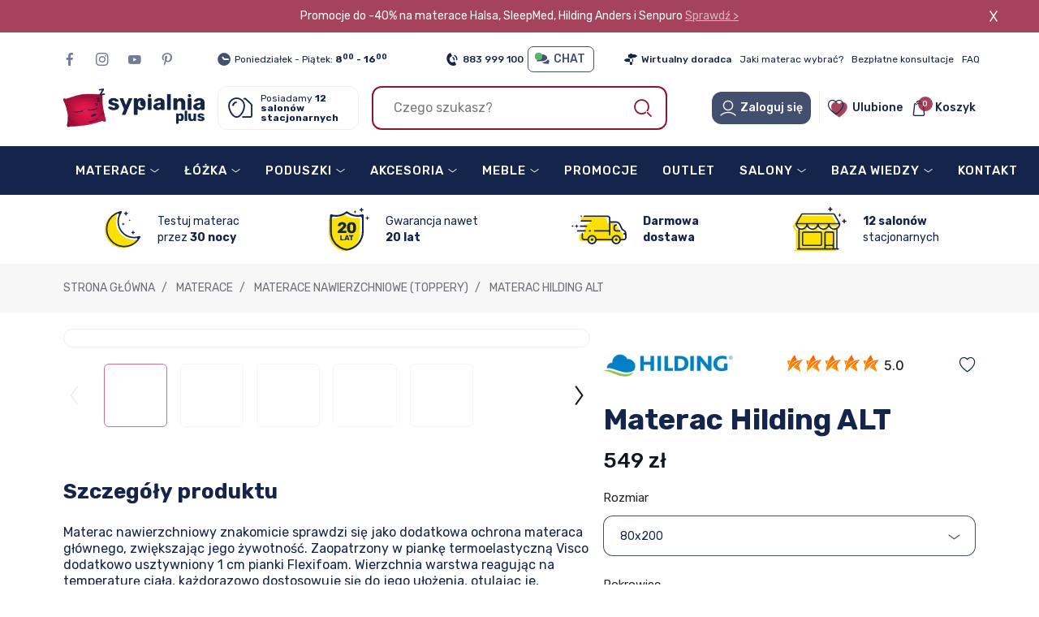

--- FILE ---
content_type: text/html; charset=utf-8
request_url: https://sypialniaplus.pl/materace/28-1-hilding-alt-5901595016221.html
body_size: 43117
content:
<!doctype html><html lang="pl"><head><meta charset="utf-8"><meta http-equiv="x-ua-compatible" content="ie=edge"><link rel="canonical" href="https://sypialniaplus.pl/materace/28-hilding-alt-5901595016221.html"><title>Hilding ALT - Materac Nawierzchniowy| SypialniaPlus</title><meta name="description" content="Materac Hilding ALT to wygodny materac nawierzchniowy ✅ Dostępne rozmiary: 80x200, 90x200, 100x200, 120x200, 140x200, 160x200 oraz 180x200 cm."><meta name="keywords" content=""> <script type="application/ld+json">{
  "@context": "https://schema.org",
  "@type": "Organization",
   "url" : "https://sypialniaplus.pl/",
  "address": {
    "@type": "PostalAddress",
    "addressLocality": "Warszawa, Poland",
    "postalCode": "01-336",
    "streetAddress": "ul. Połczyńska 51"
  },
  "email": "info@sypialniaplus.pl",
  "name": "SypialniaPlus.pl - Sklep z materacami, łózkami i akcesoriami do spania",
  "telephone": "883 999 100",
  "logo":"https://sypialniaplus.pl/img/sypialnia-plus-logo-1629456710.jpg"
}</script> <meta name="viewport" content="width=device-width, initial-scale=1"><link rel="icon" type="image/vnd.microsoft.icon" href="https://sypialniaplus.pl/img/favicon.ico?1629456720"><link rel="shortcut icon" type="image/x-icon" href="https://sypialniaplus.pl/img/favicon.ico?1629456720"><link rel="stylesheet" href="https://sypialniaplus.pl/themes/custom/assets/cache/theme-e590a42343.css" type="text/css" media="all"> <script type="text/javascript" src="https://sypialniaplus.pl/module/comfino/script?crc=393291995" ></script> <script type="text/javascript">var ASPath = "\/modules\/pm_advancedsearch4\/";
                var ASSearchUrl = "https:\/\/sypialniaplus.pl\/module\/pm_advancedsearch4\/advancedsearch4";
                var as4_orderBySalesAsc = "Sales: Lower first";
                var as4_orderBySalesDesc = "Sales: Highest first";
                var btPixel = {"btnAddToWishlist":"button.wishlist-button-add","tagContent":{"sPixel":"284882480453249","aDynTags":{"content_type":{"label":"content_type","value":"product"},"content_ids":{"label":"content_ids","value":"['28v1']"},"value":{"label":"value","value":549},"currency":{"label":"currency","value":"PLN"},"content_name":{"label":"content_name","value":"Materac Hilding ALT"},"content_category":{"label":"content_category","value":"Materace"}},"sCR":"\n","aTrackingType":{"label":"tracking_type","value":"ViewContent"},"sJsObjName":"oPixelFacebook"},"tagContentApi":"{\"sPixel\":\"284882480453249\",\"aDynTags\":{\"content_type\":{\"label\":\"content_type\",\"value\":\"product\"},\"content_ids\":{\"label\":\"content_ids\",\"value\":\"['28v1']\"},\"value\":{\"label\":\"value\",\"value\":549},\"currency\":{\"label\":\"currency\",\"value\":\"PLN\"},\"content_name\":{\"label\":\"content_name\",\"value\":\"Materac Hilding ALT\"},\"content_category\":{\"label\":\"content_category\",\"value\":\"Materace\"}},\"sCR\":\"\\n\",\"aTrackingType\":{\"label\":\"tracking_type\",\"value\":\"ViewContent\"},\"sJsObjName\":\"oPixelFacebook\"}","tagContentApiCheck":"490033bc5eea1c77d948c548d96a0edf","ApiToken":"354d3ff524beedb2f6598e135b0de454","pixel_id":"284882480453249","activate_pixel":"0","bUseConsent":"0","iConsentConsentLvl":0,"bConsentHtmlElement":"","bConsentHtmlElementSecond":"","bUseAxeption":"0","token":"cb57724495467b4d45cd7ba8bd3aad52","ajaxUrl":"https:\/\/sypialniaplus.pl\/module\/facebookproductad\/ajax","external_id":0,"useAdvancedMatching":true,"advancedMatchingData":false,"eventId":"0","fbdaSeparator":"v","pixelCurrency":"PLN","comboExport":"1","prefix":"","prefixLang":"","useConversionApi":"1","useApiForPageView":"1","currentPage":"product","id_order":false,"id_product_attribute":"1"};
                var cdpcpAjaxErrorMsg = "There was a problem when updating your product comparison list. Please try again in a moment or try refreshing the page.";
                var cdpcpButton = "<button type=\"button\" class=\"cdpcp-compare-btn cdpcp-compare-btn--no-js\">\n    <span class=\"cdpcp-compare-btn__checkbox\"><\/span>\n    <span class=\"cdpcp-compare-btn__tex\"><i class=\"icon-compare\"><\/i> Por\u00f3wnaj<\/span>\n<\/button>\n";
                var cdpcpConfig = {"highlightBkg":"rgb(255, 255, 173)","highlightText":"rgb(20, 36, 74)","highlightType":"2","hoverOutlineColor":"rgb(20, 36, 74)","hoverOutlineEnabled":true,"listsButtonPosition":"above","listsButtonSelector":".js-product-compare","popupCompareEnabled":true,"preDefinedStyle":"custom","sharingOptions":["facebook","facebook_messenger","twitter","pinterest","email"],"showAddToCartButton":"0","showAvailability":true,"showColorSwatches":false,"showCondition":true,"showDescription":false,"showManufacturer":false,"showPrice":true,"showProductPageButton":false,"showQuickView":false,"showStickyFooterQuickView":false,"showReviews":false,"showSupplier":false,"slideOutBkgColor":"rgb(255, 255, 255)","slideOutButtonBkgColor":"rgb(255, 255, 255)","slideOutButtonBorderColor":"rgb(20, 36, 74)","slideOutButtonTextColor":"rgb(20, 36, 74)","slideOutTextColor":"rgb(20, 36, 74)","stickyBkgColor":"rgb(255, 255, 255)","stickyBorderColor":"rgb(239, 239, 239)","stickyDotColor":"rgb(20, 36, 74)","stickyFooterEnabled":true};
                var cdpcpErrorTitle = "Error";
                var cdpcpNumCompareProducts = 0;
                var cdpcpProductIds = [];
                var cdpcpToken = "29d920978d9abfb7f33d3ef4682000bb";
                var io_token = "cb57724495467b4d45cd7ba8bd3aad52";
                var prestashop = {"cart":{"products":[],"totals":{"total":{"type":"total","label":"Do zap\u0142aty","amount":0,"value":"0\u00a0z\u0142"},"total_including_tax":{"type":"total","label":"Suma (brutto)","amount":0,"value":"0\u00a0z\u0142"},"total_excluding_tax":{"type":"total","label":"Suma (netto)","amount":0,"value":"0\u00a0z\u0142"}},"subtotals":{"products":{"type":"products","label":"Produkty","amount":0,"value":"0\u00a0z\u0142"},"discounts":null,"shipping":{"type":"shipping","label":"Dostawa","amount":0,"value":""},"tax":null},"products_count":0,"summary_string":"0 sztuk","vouchers":{"allowed":1,"added":[]},"discounts":[],"minimalPurchase":0,"minimalPurchaseRequired":""},"currency":{"name":"Z\u0142oty polski","iso_code":"PLN","iso_code_num":"985","sign":"z\u0142"},"customer":{"lastname":null,"firstname":null,"email":null,"birthday":null,"newsletter":null,"newsletter_date_add":null,"optin":null,"website":null,"company":null,"siret":null,"ape":null,"is_logged":false,"gender":{"type":null,"name":null},"addresses":[]},"language":{"name":"Polski (Polish)","iso_code":"pl","locale":"pl-PL","language_code":"pl","is_rtl":"0","date_format_lite":"Y-m-d","date_format_full":"Y-m-d H:i:s","id":1},"page":{"title":"","canonical":null,"meta":{"title":"Hilding ALT - Materac Nawierzchniowy| SypialniaPlus","description":"Materac Hilding ALT to wygodny materac nawierzchniowy \u2705 Dost\u0119pne rozmiary: 80x200, 90x200, 100x200, 120x200, 140x200, 160x200 oraz 180x200 cm.","keywords":"","robots":"index"},"page_name":"product","body_classes":{"lang-pl":true,"lang-rtl":false,"country-PL":true,"currency-PLN":true,"layout-full-width":true,"page-product":true,"tax-display-enabled":true,"product-id-28":true,"product-Materac Hilding ALT":true,"product-id-category-10":true,"product-id-manufacturer-8":true,"product-id-supplier-0":true,"product-available-for-order":true},"admin_notifications":[]},"shop":{"name":"SypialniaPlus.pl - Sklep z materacami, \u0142\u00f3zkami i akcesoriami do spania","logo":"https:\/\/sypialniaplus.pl\/img\/sypialnia-plus-logo-1629456710.jpg","stores_icon":"https:\/\/sypialniaplus.pl\/img\/logo_stores.png","favicon":"https:\/\/sypialniaplus.pl\/img\/favicon.ico"},"urls":{"base_url":"https:\/\/sypialniaplus.pl\/","current_url":"https:\/\/sypialniaplus.pl\/materace\/28-1-hilding-alt-5901595016221.html","shop_domain_url":"https:\/\/sypialniaplus.pl","img_ps_url":"https:\/\/sypialniaplus.pl\/img\/","img_cat_url":"https:\/\/sypialniaplus.pl\/img\/c\/","img_lang_url":"https:\/\/sypialniaplus.pl\/img\/l\/","img_prod_url":"https:\/\/sypialniaplus.pl\/img\/p\/","img_manu_url":"https:\/\/sypialniaplus.pl\/img\/m\/","img_sup_url":"https:\/\/sypialniaplus.pl\/img\/su\/","img_ship_url":"https:\/\/sypialniaplus.pl\/img\/s\/","img_store_url":"https:\/\/sypialniaplus.pl\/img\/st\/","img_col_url":"https:\/\/sypialniaplus.pl\/img\/co\/","img_url":"https:\/\/sypialniaplus.pl\/themes\/custom\/assets\/img\/","css_url":"https:\/\/sypialniaplus.pl\/themes\/custom\/assets\/css\/","js_url":"https:\/\/sypialniaplus.pl\/themes\/custom\/assets\/js\/","pic_url":"https:\/\/sypialniaplus.pl\/upload\/","pages":{"address":"https:\/\/sypialniaplus.pl\/adres","addresses":"https:\/\/sypialniaplus.pl\/adresy","authentication":"https:\/\/sypialniaplus.pl\/logowanie","cart":"https:\/\/sypialniaplus.pl\/koszyk","category":"https:\/\/sypialniaplus.pl\/index.php?controller=category","cms":"https:\/\/sypialniaplus.pl\/index.php?controller=cms","contact":"https:\/\/sypialniaplus.pl\/kontakt","discount":"https:\/\/sypialniaplus.pl\/rabaty","guest_tracking":"https:\/\/sypialniaplus.pl\/sledzenie-zamowien-gosci","history":"https:\/\/sypialniaplus.pl\/historia-zamowien","identity":"https:\/\/sypialniaplus.pl\/dane-osobiste","index":"https:\/\/sypialniaplus.pl\/","my_account":"https:\/\/sypialniaplus.pl\/moje-konto","order_confirmation":"https:\/\/sypialniaplus.pl\/potwierdzenie-zamowienia","order_detail":"https:\/\/sypialniaplus.pl\/index.php?controller=order-detail","order_follow":"https:\/\/sypialniaplus.pl\/sledzenie-zamowienia","order":"https:\/\/sypialniaplus.pl\/zam\u00f3wienie","order_return":"https:\/\/sypialniaplus.pl\/index.php?controller=order-return","order_slip":"https:\/\/sypialniaplus.pl\/potwierdzenie-zwrotu","pagenotfound":"https:\/\/sypialniaplus.pl\/nie-znaleziono-strony","password":"https:\/\/sypialniaplus.pl\/odzyskiwanie-hasla","pdf_invoice":"https:\/\/sypialniaplus.pl\/index.php?controller=pdf-invoice","pdf_order_return":"https:\/\/sypialniaplus.pl\/index.php?controller=pdf-order-return","pdf_order_slip":"https:\/\/sypialniaplus.pl\/index.php?controller=pdf-order-slip","prices_drop":"https:\/\/sypialniaplus.pl\/promocje","product":"https:\/\/sypialniaplus.pl\/index.php?controller=product","search":"https:\/\/sypialniaplus.pl\/szukaj","sitemap":"https:\/\/sypialniaplus.pl\/mapa-strony","stores":"https:\/\/sypialniaplus.pl\/nasze-sklepy","supplier":"https:\/\/sypialniaplus.pl\/dostawcy","register":"https:\/\/sypialniaplus.pl\/logowanie?create_account=1","order_login":"https:\/\/sypialniaplus.pl\/zam\u00f3wienie?login=1"},"alternative_langs":[],"theme_assets":"\/themes\/custom\/assets\/","actions":{"logout":"https:\/\/sypialniaplus.pl\/?mylogout="},"no_picture_image":{"bySize":{"small_default":{"url":"https:\/\/sypialniaplus.pl\/img\/p\/pl-default-small_default.jpg","width":98,"height":98},"cart_default":{"url":"https:\/\/sypialniaplus.pl\/img\/p\/pl-default-cart_default.jpg","width":120,"height":90},"home_default":{"url":"https:\/\/sypialniaplus.pl\/img\/p\/pl-default-home_default.jpg","width":400,"height":250},"medium_default":{"url":"https:\/\/sypialniaplus.pl\/img\/p\/pl-default-medium_default.jpg","width":452,"height":452},"large_default":{"url":"https:\/\/sypialniaplus.pl\/img\/p\/pl-default-large_default.jpg","width":950,"height":600},"extra_large":{"url":"https:\/\/sypialniaplus.pl\/img\/p\/pl-default-extra_large.jpg","width":1900,"height":1200}},"small":{"url":"https:\/\/sypialniaplus.pl\/img\/p\/pl-default-small_default.jpg","width":98,"height":98},"medium":{"url":"https:\/\/sypialniaplus.pl\/img\/p\/pl-default-medium_default.jpg","width":452,"height":452},"large":{"url":"https:\/\/sypialniaplus.pl\/img\/p\/pl-default-extra_large.jpg","width":1900,"height":1200},"legend":""}},"configuration":{"display_taxes_label":true,"display_prices_tax_incl":true,"is_catalog":false,"show_prices":true,"opt_in":{"partner":false},"quantity_discount":{"type":"discount","label":"Rabat Jednostkowy"},"voucher_enabled":1,"return_enabled":0},"field_required":[],"breadcrumb":{"links":[{"title":"Strona g\u0142\u00f3wna","url":"https:\/\/sypialniaplus.pl\/"},{"title":"Materace","url":"https:\/\/sypialniaplus.pl\/10-materace"},{"title":"Materace nawierzchniowe (toppery)","url":"https:\/\/sypialniaplus.pl\/20-materace-nawierzchniowe"},{"title":"Materac Hilding ALT","url":"https:\/\/sypialniaplus.pl\/materace\/28-hilding-alt-5901595016221.html"}],"count":4},"link":{"protocol_link":"https:\/\/","protocol_content":"https:\/\/"},"time":1768730139,"static_token":"cb57724495467b4d45cd7ba8bd3aad52","token":"45ce14b7c0ea9c5a5fed859bed1c8202","debug":false,"is_custom_product_configuration_page":false,"modules":{"cv_product_configurator":null}};
                var prestashopFacebookAjaxController = "https:\/\/sypialniaplus.pl\/module\/ps_facebook\/Ajax";
                var psemailsubscription_subscription = "https:\/\/sypialniaplus.pl\/module\/ps_emailsubscription\/subscription";
                var psr_icon_color = "#F19D76";
                var virtualassistant_token = "cb57724495467b4d45cd7ba8bd3aad52";
                var virtualassistant_url = "https:\/\/sypialniaplus.pl\/module\/io_virtualassistant\/products";
                var wishlist_add = "Produkt zosta\u0142 dodany do listy \u017cycze\u0144";
                var wishlist_url = "https:\/\/sypialniaplus.pl\/wishlist";</script> <style>.ets_mm_megamenu .mm_menus_li .h4,
.ets_mm_megamenu .mm_menus_li .h5,
.ets_mm_megamenu .mm_menus_li .h6,
.ets_mm_megamenu .mm_menus_li .h1,
.ets_mm_megamenu .mm_menus_li .h2,
.ets_mm_megamenu .mm_menus_li .h3,
.ets_mm_megamenu .mm_menus_li .h4 *:not(i),
.ets_mm_megamenu .mm_menus_li .h5 *:not(i),
.ets_mm_megamenu .mm_menus_li .h6 *:not(i),
.ets_mm_megamenu .mm_menus_li .h1 *:not(i),
.ets_mm_megamenu .mm_menus_li .h2 *:not(i),
.ets_mm_megamenu .mm_menus_li .h3 *:not(i),
.ets_mm_megamenu .mm_menus_li > a{
    font-family: inherit;
}
.ets_mm_megamenu *:not(.fa):not(i){
    font-family: inherit;
}

.ets_mm_block *{
    font-size: 14px;
}    

@media (min-width: 992px){
/*layout 1*/
    .ets_mm_megamenu.layout_layout1{
        background: ;
    }
    .layout_layout1 .ets_mm_megamenu_content{
      background: linear-gradient(#FFFFFF, #F2F2F2) repeat scroll 0 0 rgba(0, 0, 0, 0);
      background: -webkit-linear-gradient(#FFFFFF, #F2F2F2) repeat scroll 0 0 rgba(0, 0, 0, 0);
      background: -o-linear-gradient(#FFFFFF, #F2F2F2) repeat scroll 0 0 rgba(0, 0, 0, 0);
    }
    .ets_mm_megamenu.layout_layout1:not(.ybc_vertical_menu) .mm_menus_ul{
         background: ;
    }

    #header .layout_layout1:not(.ybc_vertical_menu) .mm_menus_li > a,
    .layout_layout1 .ybc-menu-vertical-button,
    .layout_layout1 .mm_extra_item *{
        color: #484848
    }
    .layout_layout1 .ybc-menu-vertical-button .ybc-menu-button-toggle_icon_default .icon-bar{
        background-color: #484848
    }
    .layout_layout1 .mm_menus_li:hover > a, 
    .layout_layout1 .mm_menus_li.active > a,
    #header .layout_layout1 .mm_menus_li:hover > a,
    #header .layout_layout1 .mm_menus_li.menu_hover > a,
    .layout_layout1:hover .ybc-menu-vertical-button,
    .layout_layout1 .mm_extra_item button[type="submit"]:hover i,
    #header .layout_layout1 .mm_menus_li.active > a{
        color: #ec4249;
    }
    
    .layout_layout1:not(.ybc_vertical_menu) .mm_menus_li > a:before,
    .layout_layout1.ybc_vertical_menu:hover .ybc-menu-vertical-button:before,
    .layout_layout1:hover .ybc-menu-vertical-button .ybc-menu-button-toggle_icon_default .icon-bar,
    .ybc-menu-vertical-button.layout_layout1:hover{background-color: #ec4249;}
    
    .layout_layout1:not(.ybc_vertical_menu) .mm_menus_li:hover > a,
    .layout_layout1:not(.ybc_vertical_menu) .mm_menus_li.menu_hover > a,
    .ets_mm_megamenu.layout_layout1.ybc_vertical_menu:hover,
    #header .layout_layout1:not(.ybc_vertical_menu) .mm_menus_li:hover > a,
    #header .layout_layout1:not(.ybc_vertical_menu) .mm_menus_li.menu_hover > a,
    .ets_mm_megamenu.layout_layout1.ybc_vertical_menu:hover{
        background: #ffffff;
    }
    
    .layout_layout1.ets_mm_megamenu .mm_columns_ul,
    .layout_layout1.ybc_vertical_menu .mm_menus_ul{
        background-color: #ffffff;
    }
    #header .layout_layout1 .ets_mm_block_content a,
    #header .layout_layout1 .ets_mm_block_content p,
    .layout_layout1.ybc_vertical_menu .mm_menus_li > a,
    #header .layout_layout1.ybc_vertical_menu .mm_menus_li > a{
        color: #414141;
    }
    
    .layout_layout1 .mm_columns_ul .h1,
    .layout_layout1 .mm_columns_ul .h2,
    .layout_layout1 .mm_columns_ul .h3,
    .layout_layout1 .mm_columns_ul .h4,
    .layout_layout1 .mm_columns_ul .h5,
    .layout_layout1 .mm_columns_ul .h6,
    .layout_layout1 .mm_columns_ul .ets_mm_block > .h1 a,
    .layout_layout1 .mm_columns_ul .ets_mm_block > .h2 a,
    .layout_layout1 .mm_columns_ul .ets_mm_block > .h3 a,
    .layout_layout1 .mm_columns_ul .ets_mm_block > .h4 a,
    .layout_layout1 .mm_columns_ul .ets_mm_block > .h5 a,
    .layout_layout1 .mm_columns_ul .ets_mm_block > .h6 a,
    #header .layout_layout1 .mm_columns_ul .ets_mm_block > .h1 a,
    #header .layout_layout1 .mm_columns_ul .ets_mm_block > .h2 a,
    #header .layout_layout1 .mm_columns_ul .ets_mm_block > .h3 a,
    #header .layout_layout1 .mm_columns_ul .ets_mm_block > .h4 a,
    #header .layout_layout1 .mm_columns_ul .ets_mm_block > .h5 a,
    #header .layout_layout1 .mm_columns_ul .ets_mm_block > .h6 a,
    .layout_layout1 .mm_columns_ul .h1,
    .layout_layout1 .mm_columns_ul .h2,
    .layout_layout1 .mm_columns_ul .h3,
    .layout_layout1 .mm_columns_ul .h4,
    .layout_layout1 .mm_columns_ul .h5,
    .layout_layout1 .mm_columns_ul .h6{
        color: #414141;
    }.
    
    
    .layout_layout1 li:hover > a,
    .layout_layout1 li > a:hover,
    .layout_layout1 .mm_tabs_li.open .mm_tab_toggle_title,
    .layout_layout1 .mm_tabs_li.open .mm_tab_toggle_title a,
    .layout_layout1 .mm_tabs_li:hover .mm_tab_toggle_title,
    .layout_layout1 .mm_tabs_li:hover .mm_tab_toggle_title a,
    #header .layout_layout1 .mm_tabs_li.open .mm_tab_toggle_title,
    #header .layout_layout1 .mm_tabs_li.open .mm_tab_toggle_title a,
    #header .layout_layout1 .mm_tabs_li:hover .mm_tab_toggle_title,
    #header .layout_layout1 .mm_tabs_li:hover .mm_tab_toggle_title a,
    .layout_layout1.ybc_vertical_menu .mm_menus_li > a,
    #header .layout_layout1 li:hover > a,
    .layout_layout1.ybc_vertical_menu .mm_menus_li:hover > a,
    #header .layout_layout1.ybc_vertical_menu .mm_menus_li:hover > a,
    #header .layout_layout1 .mm_columns_ul .mm_block_type_product .product-title > a:hover,
    #header .layout_layout1 li > a:hover{color: #ec4249;}
    
    
/*end layout 1*/
    
    
    /*layout 2*/
    .ets_mm_megamenu.layout_layout2{
        background-color: #14244A;
    }
    
    #header .layout_layout2:not(.ybc_vertical_menu) .mm_menus_li > a,
    .layout_layout2 .ybc-menu-vertical-button,
    .layout_layout2 .mm_extra_item *{
        color: #ffffff
    }
    .layout_layout2 .ybc-menu-vertical-button .ybc-menu-button-toggle_icon_default .icon-bar{
        background-color: #ffffff
    }
    .layout_layout2:not(.ybc_vertical_menu) .mm_menus_li:hover > a, 
    .layout_layout2:not(.ybc_vertical_menu) .mm_menus_li.active > a,
    #header .layout_layout2:not(.ybc_vertical_menu) .mm_menus_li:hover > a,
    .layout_layout2:hover .ybc-menu-vertical-button,
    .layout_layout2 .mm_extra_item button[type="submit"]:hover i,
    #header .layout_layout2:not(.ybc_vertical_menu) .mm_menus_li.active > a{color: #ffffff;}
    
    .layout_layout2:hover .ybc-menu-vertical-button .ybc-menu-button-toggle_icon_default .icon-bar{
        background-color: #ffffff;
    }
    .layout_layout2:not(.ybc_vertical_menu) .mm_menus_li:hover > a,
    #header .layout_layout2:not(.ybc_vertical_menu) .mm_menus_li:hover > a,
    .ets_mm_megamenu.layout_layout2.ybc_vertical_menu:hover{
        background-color: #434F6E;
    }
    
    .layout_layout2.ets_mm_megamenu .mm_columns_ul,
    .layout_layout2.ybc_vertical_menu .mm_menus_ul{
        background-color: #14244a;
    }
    #header .layout_layout2 .ets_mm_block_content a,
    .layout_layout2.ybc_vertical_menu .mm_menus_li > a,
    #header .layout_layout2.ybc_vertical_menu .mm_menus_li > a,
    #header .layout_layout2 .ets_mm_block_content p{
        color: #FFFFFF;
    }
    
    .layout_layout2 .mm_columns_ul .h1,
    .layout_layout2 .mm_columns_ul .h2,
    .layout_layout2 .mm_columns_ul .h3,
    .layout_layout2 .mm_columns_ul .h4,
    .layout_layout2 .mm_columns_ul .h5,
    .layout_layout2 .mm_columns_ul .h6,
    .layout_layout2 .mm_columns_ul .ets_mm_block > .h1 a,
    .layout_layout2 .mm_columns_ul .ets_mm_block > .h2 a,
    .layout_layout2 .mm_columns_ul .ets_mm_block > .h3 a,
    .layout_layout2 .mm_columns_ul .ets_mm_block > .h4 a,
    .layout_layout2 .mm_columns_ul .ets_mm_block > .h5 a,
    .layout_layout2 .mm_columns_ul .ets_mm_block > .h6 a,
    #header .layout_layout2 .mm_columns_ul .ets_mm_block > .h1 a,
    #header .layout_layout2 .mm_columns_ul .ets_mm_block > .h2 a,
    #header .layout_layout2 .mm_columns_ul .ets_mm_block > .h3 a,
    #header .layout_layout2 .mm_columns_ul .ets_mm_block > .h4 a,
    #header .layout_layout2 .mm_columns_ul .ets_mm_block > .h5 a,
    #header .layout_layout2 .mm_columns_ul .ets_mm_block > .h6 a,
    .layout_layout2 .mm_columns_ul .h1,
    .layout_layout2 .mm_columns_ul .h2,
    .layout_layout2 .mm_columns_ul .h3,
    .layout_layout2 .mm_columns_ul .h4,
    .layout_layout2 .mm_columns_ul .h5,
    .layout_layout2 .mm_columns_ul .h6{
        color: #AFB5C2;
    }
    
    
    .layout_layout2 li:hover > a,
    .layout_layout2 li > a:hover,
    .layout_layout2 .mm_tabs_li.open .mm_tab_toggle_title,
    .layout_layout2 .mm_tabs_li.open .mm_tab_toggle_title a,
    .layout_layout2 .mm_tabs_li:hover .mm_tab_toggle_title,
    .layout_layout2 .mm_tabs_li:hover .mm_tab_toggle_title a,
    #header .layout_layout2 .mm_tabs_li.open .mm_tab_toggle_title,
    #header .layout_layout2 .mm_tabs_li.open .mm_tab_toggle_title a,
    #header .layout_layout2 .mm_tabs_li:hover .mm_tab_toggle_title,
    #header .layout_layout2 .mm_tabs_li:hover .mm_tab_toggle_title a,
    #header .layout_layout2 li:hover > a,
    .layout_layout2.ybc_vertical_menu .mm_menus_li > a,
    .layout_layout2.ybc_vertical_menu .mm_menus_li:hover > a,
    #header .layout_layout2.ybc_vertical_menu .mm_menus_li:hover > a,
    #header .layout_layout2 .mm_columns_ul .mm_block_type_product .product-title > a:hover,
    #header .layout_layout2 li > a:hover{color: #fc4444;}
    
    
    
    /*layout 3*/
    .ets_mm_megamenu.layout_layout3,
    .layout_layout3 .mm_tab_li_content{
        background-color: #333333;
        
    }
    #header .layout_layout3:not(.ybc_vertical_menu) .mm_menus_li > a,
    .layout_layout3 .ybc-menu-vertical-button,
    .layout_layout3 .mm_extra_item *{
        color: #ffffff
    }
    .layout_layout3 .ybc-menu-vertical-button .ybc-menu-button-toggle_icon_default .icon-bar{
        background-color: #ffffff
    }
    .layout_layout3 .mm_menus_li:hover > a, 
    .layout_layout3 .mm_menus_li.active > a,
    .layout_layout3 .mm_extra_item button[type="submit"]:hover i,
    #header .layout_layout3 .mm_menus_li:hover > a,
    #header .layout_layout3 .mm_menus_li.active > a,
    .layout_layout3:hover .ybc-menu-vertical-button,
    .layout_layout3:hover .ybc-menu-vertical-button .ybc-menu-button-toggle_icon_default .icon-bar{
        color: #ffffff;
    }
    
    .layout_layout3:not(.ybc_vertical_menu) .mm_menus_li:hover > a,
    #header .layout_layout3:not(.ybc_vertical_menu) .mm_menus_li:hover > a,
    .ets_mm_megamenu.layout_layout3.ybc_vertical_menu:hover,
    .layout_layout3 .mm_tabs_li.open .mm_columns_contents_ul,
    .layout_layout3 .mm_tabs_li.open .mm_tab_li_content {
        background-color: #000000;
    }
    .layout_layout3 .mm_tabs_li.open.mm_tabs_has_content .mm_tab_li_content .mm_tab_name::before{
        border-right-color: #000000;
    }
    .layout_layout3.ets_mm_megamenu .mm_columns_ul,
    .ybc_vertical_menu.layout_layout3 .mm_menus_ul.ets_mn_submenu_full_height .mm_menus_li:hover a::before,
    .layout_layout3.ybc_vertical_menu .mm_menus_ul{
        background-color: #000000;
        border-color: #000000;
    }
    #header .layout_layout3 .ets_mm_block_content a,
    #header .layout_layout3 .ets_mm_block_content p,
    .layout_layout3.ybc_vertical_menu .mm_menus_li > a,
    #header .layout_layout3.ybc_vertical_menu .mm_menus_li > a{
        color: #dcdcdc;
    }
    
    .layout_layout3 .mm_columns_ul .h1,
    .layout_layout3 .mm_columns_ul .h2,
    .layout_layout3 .mm_columns_ul .h3,
    .layout_layout3 .mm_columns_ul .h4,
    .layout_layout3 .mm_columns_ul .h5,
    .layout_layout3 .mm_columns_ul .h6,
    .layout_layout3 .mm_columns_ul .ets_mm_block > .h1 a,
    .layout_layout3 .mm_columns_ul .ets_mm_block > .h2 a,
    .layout_layout3 .mm_columns_ul .ets_mm_block > .h3 a,
    .layout_layout3 .mm_columns_ul .ets_mm_block > .h4 a,
    .layout_layout3 .mm_columns_ul .ets_mm_block > .h5 a,
    .layout_layout3 .mm_columns_ul .ets_mm_block > .h6 a,
    #header .layout_layout3 .mm_columns_ul .ets_mm_block > .h1 a,
    #header .layout_layout3 .mm_columns_ul .ets_mm_block > .h2 a,
    #header .layout_layout3 .mm_columns_ul .ets_mm_block > .h3 a,
    #header .layout_layout3 .mm_columns_ul .ets_mm_block > .h4 a,
    #header .layout_layout3 .mm_columns_ul .ets_mm_block > .h5 a,
    #header .layout_layout3 .mm_columns_ul .ets_mm_block > .h6 a,
    .layout_layout3 .mm_columns_ul .h1,
    .layout_layout3 .mm_columns_ul .h2,
    .layout_layout3 .mm_columns_ul .h3,
    .layout_layout3.ybc_vertical_menu .mm_menus_li:hover > a,
    #header .layout_layout3.ybc_vertical_menu .mm_menus_li:hover > a,
    .layout_layout3 .mm_columns_ul .h4,
    .layout_layout3 .mm_columns_ul .h5,
    .layout_layout3 .mm_columns_ul .h6{
        color: #ec4249;
    }
    
    
    .layout_layout3 li:hover > a,
    .layout_layout3 li > a:hover,
    .layout_layout3 .mm_tabs_li.open .mm_tab_toggle_title,
    .layout_layout3 .mm_tabs_li.open .mm_tab_toggle_title a,
    .layout_layout3 .mm_tabs_li:hover .mm_tab_toggle_title,
    .layout_layout3 .mm_tabs_li:hover .mm_tab_toggle_title a,
    #header .layout_layout3 .mm_tabs_li.open .mm_tab_toggle_title,
    #header .layout_layout3 .mm_tabs_li.open .mm_tab_toggle_title a,
    #header .layout_layout3 .mm_tabs_li:hover .mm_tab_toggle_title,
    #header .layout_layout3 .mm_tabs_li:hover .mm_tab_toggle_title a,
    #header .layout_layout3 li:hover > a,
    #header .layout_layout3 .mm_columns_ul .mm_block_type_product .product-title > a:hover,
    #header .layout_layout3 li > a:hover,
    .layout_layout3.ybc_vertical_menu .mm_menus_li > a,
    .layout_layout3 .has-sub .ets_mm_categories li > a:hover,
    #header .layout_layout3 .has-sub .ets_mm_categories li > a:hover{color: #fc4444;}
    
    
    /*layout 4*/
    
    .ets_mm_megamenu.layout_layout4{
        background-color: #ffffff;
    }
    .ets_mm_megamenu.layout_layout4:not(.ybc_vertical_menu) .mm_menus_ul{
         background: #ffffff;
    }

    #header .layout_layout4:not(.ybc_vertical_menu) .mm_menus_li > a,
    .layout_layout4 .ybc-menu-vertical-button,
    .layout_layout4 .mm_extra_item *{
        color: #333333
    }
    .layout_layout4 .ybc-menu-vertical-button .ybc-menu-button-toggle_icon_default .icon-bar{
        background-color: #333333
    }
    
    .layout_layout4 .mm_menus_li:hover > a, 
    .layout_layout4 .mm_menus_li.active > a,
    #header .layout_layout4 .mm_menus_li:hover > a,
    .layout_layout4:hover .ybc-menu-vertical-button,
    #header .layout_layout4 .mm_menus_li.active > a{color: #ffffff;}
    
    .layout_layout4:hover .ybc-menu-vertical-button .ybc-menu-button-toggle_icon_default .icon-bar{
        background-color: #ffffff;
    }
    
    .layout_layout4:not(.ybc_vertical_menu) .mm_menus_li:hover > a,
    .layout_layout4:not(.ybc_vertical_menu) .mm_menus_li.active > a,
    .layout_layout4:not(.ybc_vertical_menu) .mm_menus_li:hover > span, 
    .layout_layout4:not(.ybc_vertical_menu) .mm_menus_li.active > span,
    #header .layout_layout4:not(.ybc_vertical_menu) .mm_menus_li:hover > a, 
    #header .layout_layout4:not(.ybc_vertical_menu) .mm_menus_li.active > a,
    .layout_layout4:not(.ybc_vertical_menu) .mm_menus_li:hover > a,
    #header .layout_layout4:not(.ybc_vertical_menu) .mm_menus_li:hover > a,
    .ets_mm_megamenu.layout_layout4.ybc_vertical_menu:hover,
    #header .layout_layout4 .mm_menus_li:hover > span, 
    #header .layout_layout4 .mm_menus_li.active > span{
        background-color: #ec4249;
    }
    .layout_layout4 .ets_mm_megamenu_content {
      border-bottom-color: #ec4249;
    }
    
    .layout_layout4.ets_mm_megamenu .mm_columns_ul,
    .ybc_vertical_menu.layout_layout4 .mm_menus_ul .mm_menus_li:hover a::before,
    .layout_layout4.ybc_vertical_menu .mm_menus_ul{
        background-color: #ffffff;
    }
    #header .layout_layout4 .ets_mm_block_content a,
    .layout_layout4.ybc_vertical_menu .mm_menus_li > a,
    #header .layout_layout4.ybc_vertical_menu .mm_menus_li > a,
    #header .layout_layout4 .ets_mm_block_content p{
        color: #666666;
    }
    
    .layout_layout4 .mm_columns_ul .h1,
    .layout_layout4 .mm_columns_ul .h2,
    .layout_layout4 .mm_columns_ul .h3,
    .layout_layout4 .mm_columns_ul .h4,
    .layout_layout4 .mm_columns_ul .h5,
    .layout_layout4 .mm_columns_ul .h6,
    .layout_layout4 .mm_columns_ul .ets_mm_block > .h1 a,
    .layout_layout4 .mm_columns_ul .ets_mm_block > .h2 a,
    .layout_layout4 .mm_columns_ul .ets_mm_block > .h3 a,
    .layout_layout4 .mm_columns_ul .ets_mm_block > .h4 a,
    .layout_layout4 .mm_columns_ul .ets_mm_block > .h5 a,
    .layout_layout4 .mm_columns_ul .ets_mm_block > .h6 a,
    #header .layout_layout4 .mm_columns_ul .ets_mm_block > .h1 a,
    #header .layout_layout4 .mm_columns_ul .ets_mm_block > .h2 a,
    #header .layout_layout4 .mm_columns_ul .ets_mm_block > .h3 a,
    #header .layout_layout4 .mm_columns_ul .ets_mm_block > .h4 a,
    #header .layout_layout4 .mm_columns_ul .ets_mm_block > .h5 a,
    #header .layout_layout4 .mm_columns_ul .ets_mm_block > .h6 a,
    .layout_layout4 .mm_columns_ul .h1,
    .layout_layout4 .mm_columns_ul .h2,
    .layout_layout4 .mm_columns_ul .h3,
    .layout_layout4 .mm_columns_ul .h4,
    .layout_layout4 .mm_columns_ul .h5,
    .layout_layout4 .mm_columns_ul .h6{
        color: #414141;
    }
    
    .layout_layout4 li:hover > a,
    .layout_layout4 li > a:hover,
    .layout_layout4 .mm_tabs_li.open .mm_tab_toggle_title,
    .layout_layout4 .mm_tabs_li.open .mm_tab_toggle_title a,
    .layout_layout4 .mm_tabs_li:hover .mm_tab_toggle_title,
    .layout_layout4 .mm_tabs_li:hover .mm_tab_toggle_title a,
    #header .layout_layout4 .mm_tabs_li.open .mm_tab_toggle_title,
    #header .layout_layout4 .mm_tabs_li.open .mm_tab_toggle_title a,
    #header .layout_layout4 .mm_tabs_li:hover .mm_tab_toggle_title,
    #header .layout_layout4 .mm_tabs_li:hover .mm_tab_toggle_title a,
    #header .layout_layout4 li:hover > a,
    .layout_layout4.ybc_vertical_menu .mm_menus_li > a,
    .layout_layout4.ybc_vertical_menu .mm_menus_li:hover > a,
    #header .layout_layout4.ybc_vertical_menu .mm_menus_li:hover > a,
    #header .layout_layout4 .mm_columns_ul .mm_block_type_product .product-title > a:hover,
    #header .layout_layout4 li > a:hover{color: #ec4249;}
    
    /* end layout 4*/
    
    
    
    
    /* Layout 5*/
    .ets_mm_megamenu.layout_layout5{
        background-color: #14244A;
    }
    .ets_mm_megamenu.layout_layout5:not(.ybc_vertical_menu) .mm_menus_ul{
         background: #14244A;
    }
    
    #header .layout_layout5:not(.ybc_vertical_menu) .mm_menus_li > a,
    .layout_layout5 .ybc-menu-vertical-button,
    .layout_layout5 .mm_extra_item *{
        color: #ffffff
    }
    .layout_layout5 .ybc-menu-vertical-button .ybc-menu-button-toggle_icon_default .icon-bar{
        background-color: #ffffff
    }
    .layout_layout5 .mm_menus_li:hover > a, 
    .layout_layout5 .mm_menus_li.active > a,
    .layout_layout5 .mm_extra_item button[type="submit"]:hover i,
    #header .layout_layout5 .mm_menus_li:hover > a,
    #header .layout_layout5 .mm_menus_li.active > a,
    .layout_layout5:hover .ybc-menu-vertical-button{
        color: #ffffff;
    }
    .layout_layout5:hover .ybc-menu-vertical-button .ybc-menu-button-toggle_icon_default .icon-bar{
        background-color: #ffffff;
    }
    
    .layout_layout5 .mm_menus_li > a:before{background-color: #ffffff;}
    

    .layout_layout5:not(.ybc_vertical_menu) .mm_menus_li:hover > a,
    #header .layout_layout5:not(.ybc_vertical_menu) .mm_menus_li:hover > a,
    .ets_mm_megamenu.layout_layout5.ybc_vertical_menu:hover,
    #header .layout_layout5 .mm_menus_li:hover > a{
        background-color: ;
    }
    
    .layout_layout5.ets_mm_megamenu .mm_columns_ul,
    .ybc_vertical_menu.layout_layout5 .mm_menus_ul .mm_menus_li:hover a::before,
    .layout_layout5.ybc_vertical_menu .mm_menus_ul{
        background-color: #FFFFFF;
    }
    #header .layout_layout5 .ets_mm_block_content a,
    .layout_layout5.ybc_vertical_menu .mm_menus_li > a,
    #header .layout_layout5.ybc_vertical_menu .mm_menus_li > a,
    #header .layout_layout5 .ets_mm_block_content p{
        color: #14244A;
    }
    
    .layout_layout5 .mm_columns_ul .h1,
    .layout_layout5 .mm_columns_ul .h2,
    .layout_layout5 .mm_columns_ul .h3,
    .layout_layout5 .mm_columns_ul .h4,
    .layout_layout5 .mm_columns_ul .h5,
    .layout_layout5 .mm_columns_ul .h6,
    .layout_layout5 .mm_columns_ul .ets_mm_block > .h1 a,
    .layout_layout5 .mm_columns_ul .ets_mm_block > .h2 a,
    .layout_layout5 .mm_columns_ul .ets_mm_block > .h3 a,
    .layout_layout5 .mm_columns_ul .ets_mm_block > .h4 a,
    .layout_layout5 .mm_columns_ul .ets_mm_block > .h5 a,
    .layout_layout5 .mm_columns_ul .ets_mm_block > .h6 a,
    #header .layout_layout5 .mm_columns_ul .ets_mm_block > .h1 a,
    #header .layout_layout5 .mm_columns_ul .ets_mm_block > .h2 a,
    #header .layout_layout5 .mm_columns_ul .ets_mm_block > .h3 a,
    #header .layout_layout5 .mm_columns_ul .ets_mm_block > .h4 a,
    #header .layout_layout5 .mm_columns_ul .ets_mm_block > .h5 a,
    #header .layout_layout5 .mm_columns_ul .ets_mm_block > .h6 a,
    .layout_layout5 .mm_columns_ul .h1,
    .layout_layout5 .mm_columns_ul .h2,
    .layout_layout5 .mm_columns_ul .h3,
    .layout_layout5 .mm_columns_ul .h4,
    .layout_layout5 .mm_columns_ul .h5,
    .layout_layout5 .mm_columns_ul .h6{
        color: #14244A;
    }
    
    .layout_layout5 li:hover > a,
    .layout_layout5 li > a:hover,
    .layout_layout5 .mm_tabs_li.open .mm_tab_toggle_title,
    .layout_layout5 .mm_tabs_li.open .mm_tab_toggle_title a,
    .layout_layout5 .mm_tabs_li:hover .mm_tab_toggle_title,
    .layout_layout5 .mm_tabs_li:hover .mm_tab_toggle_title a,
    #header .layout_layout5 .mm_tabs_li.open .mm_tab_toggle_title,
    #header .layout_layout5 .mm_tabs_li.open .mm_tab_toggle_title a,
    #header .layout_layout5 .mm_tabs_li:hover .mm_tab_toggle_title,
    #header .layout_layout5 .mm_tabs_li:hover .mm_tab_toggle_title a,
    .layout_layout5.ybc_vertical_menu .mm_menus_li > a,
    #header .layout_layout5 li:hover > a,
    .layout_layout5.ybc_vertical_menu .mm_menus_li:hover > a,
    #header .layout_layout5.ybc_vertical_menu .mm_menus_li:hover > a,
    #header .layout_layout5 .mm_columns_ul .mm_block_type_product .product-title > a:hover,
    #header .layout_layout5 li > a:hover{color: #14244A;}
    
    /*end layout 5*/
}


@media (max-width: 991px){
    .ybc-menu-vertical-button,
    .transition_floating .close_menu, 
    .transition_full .close_menu{
        background-color: #14244A;
        color: #ffffff;
    }
    .transition_floating .close_menu *, 
    .transition_full .close_menu *,
    .ybc-menu-vertical-button .icon-bar{
        color: #ffffff;
    }

    .close_menu .icon-bar,
    .ybc-menu-vertical-button .icon-bar {
      background-color: #ffffff;
    }
    .mm_menus_back_icon{
        border-color: #ffffff;
    }
    
    .layout_layout1 .mm_menus_li:hover > a, 
    .layout_layout1 .mm_menus_li.menu_hover > a,
    #header .layout_layout1 .mm_menus_li.menu_hover > a,
    #header .layout_layout1 .mm_menus_li:hover > a{
        color: #ec4249;
    }
    .layout_layout1 .mm_has_sub.mm_menus_li:hover .arrow::before{
        /*border-color: #ec4249;*/
    }
    
    
    .layout_layout1 .mm_menus_li:hover > a,
    .layout_layout1 .mm_menus_li.menu_hover > a,
    #header .layout_layout1 .mm_menus_li.menu_hover > a,
    #header .layout_layout1 .mm_menus_li:hover > a{
        background-color: #ffffff;
    }
    .layout_layout1 li:hover > a,
    .layout_layout1 li > a:hover,
    #header .layout_layout1 li:hover > a,
    #header .layout_layout1 .mm_columns_ul .mm_block_type_product .product-title > a:hover,
    #header .layout_layout1 li > a:hover{
        color: #ec4249;
    }
    
    /*------------------------------------------------------*/
    
    
    .layout_layout2 .mm_menus_li:hover > a, 
    #header .layout_layout2 .mm_menus_li:hover > a{color: #ffffff;}
    .layout_layout2 .mm_has_sub.mm_menus_li:hover .arrow::before{
        border-color: #ffffff;
    }
    
    .layout_layout2 .mm_menus_li:hover > a,
    #header .layout_layout2 .mm_menus_li:hover > a{
        background-color: #434F6E;
    }
    .layout_layout2 li:hover > a,
    .layout_layout2 li > a:hover,
    #header .layout_layout2 li:hover > a,
    #header .layout_layout2 .mm_columns_ul .mm_block_type_product .product-title > a:hover,
    #header .layout_layout2 li > a:hover{color: #fc4444;}
    
    /*------------------------------------------------------*/
    
    

    .layout_layout3 .mm_menus_li:hover > a, 
    #header .layout_layout3 .mm_menus_li:hover > a{
        color: #ffffff;
    }
    .layout_layout3 .mm_has_sub.mm_menus_li:hover .arrow::before{
        border-color: #ffffff;
    }
    
    .layout_layout3 .mm_menus_li:hover > a,
    #header .layout_layout3 .mm_menus_li:hover > a{
        background-color: #000000;
    }
    .layout_layout3 li:hover > a,
    .layout_layout3 li > a:hover,
    #header .layout_layout3 li:hover > a,
    #header .layout_layout3 .mm_columns_ul .mm_block_type_product .product-title > a:hover,
    #header .layout_layout3 li > a:hover,
    .layout_layout3 .has-sub .ets_mm_categories li > a:hover,
    #header .layout_layout3 .has-sub .ets_mm_categories li > a:hover{color: #fc4444;}
    
    
    
    /*------------------------------------------------------*/
    
    
    .layout_layout4 .mm_menus_li:hover > a, 
    #header .layout_layout4 .mm_menus_li:hover > a{
        color: #ffffff;
    }
    
    .layout_layout4 .mm_has_sub.mm_menus_li:hover .arrow::before{
        border-color: #ffffff;
    }
    
    .layout_layout4 .mm_menus_li:hover > a,
    #header .layout_layout4 .mm_menus_li:hover > a{
        background-color: #ec4249;
    }
    .layout_layout4 li:hover > a,
    .layout_layout4 li > a:hover,
    #header .layout_layout4 li:hover > a,
    #header .layout_layout4 .mm_columns_ul .mm_block_type_product .product-title > a:hover,
    #header .layout_layout4 li > a:hover{color: #ec4249;}
    
    
    /*------------------------------------------------------*/
    
    
    .layout_layout5 .mm_menus_li:hover > a, 
    #header .layout_layout5 .mm_menus_li:hover > a{color: #ffffff;}
    .layout_layout5 .mm_has_sub.mm_menus_li:hover .arrow::before{
        border-color: #ffffff;
    }
    
    .layout_layout5 .mm_menus_li:hover > a,
    #header .layout_layout5 .mm_menus_li:hover > a{
        background-color: ;
    }
    .layout_layout5 li:hover > a,
    .layout_layout5 li > a:hover,
    #header .layout_layout5 li:hover > a,
    #header .layout_layout5 .mm_columns_ul .mm_block_type_product .product-title > a:hover,
    #header .layout_layout5 li > a:hover{color: #14244A;}
    
    /*------------------------------------------------------*/
    
    
    
    
}</style> <script type="text/javascript">var Days_text = 'Day(s)';
    var Hours_text = 'Hr(s)';
    var Mins_text = 'Min(s)';
    var Sec_text = 'Sec(s)';</script> <script type="text/javascript">var unlike_text ="Unlike this post";
var like_text ="Like this post";
var baseAdminDir ='//';
var ybc_blog_product_category ='0';
var ybc_blog_polls_g_recaptcha = false;</script> <style>.cdpcp__menu,
		.cdpcp__items-wrapper {
			background-color: rgb(255, 255, 255) !important;
			border-color: rgb(239, 239, 239) !important;
		}

		.cdpcp-menu__button {
			color: rgb(20, 36, 74) !important;
		}

		.cdpcp__slideout {
			background-color: rgb(255, 255, 255) !important;
			color: rgb(20, 36, 74) !important;
		}

		.cdpcp-slideout__button {
			background-color: rgb(255, 255, 255) !important;
			border-color: rgb(20, 36, 74) !important;
			color: rgb(20, 36, 74) !important;
		}
	
	
				@media only screen {
			.cdpcp-highlight,
			.cdpcp-highlight > * {
				background-color: rgb(255, 255, 173) !important;
				color: rgb(20, 36, 74) !important;
			}
		}
	
			@media (min-width: 768px) {
			.cdpcp-table__feature-row:hover {
				outline: 1px solid rgb(20, 36, 74) !important;
			}
		}</style> <script>const dfLayerOptions = {
      installationId: "46257ece-6df7-4cd0-ae5b-226003e0dec4",
      zone: "eu1",
      language: "pl",
      currency: "PLN"
    };
    (function (l, a, y, e, r, s) {
      r = l.createElement(a); r.onload = e; r.async = 1; r.src = y;
      s = l.getElementsByTagName(a)[0]; s.parentNode.insertBefore(r, s);
    })(document, 'script', 'https://cdn.doofinder.com/livelayer/1/js/loader.min.js', function () {
      doofinderLoader.load(dfLayerOptions);
    });

    document.addEventListener('doofinder.cart.add', function(event) {

      const checkIfCartItemHasVariation = (cartObject) => {
        return (cartObject.item_id === cartObject.grouping_id) ? false : true;
      };

      /**
      * Returns only ID from string
      */
      const sanitizeVariationID = (variationID) => {
        return variationID.replace(/\D/g, "")
      };

      doofinderManageCart({
        cartURL          : "https://sypialniaplus.pl/koszyk",  /* required for prestashop 1.7, in previous versions it will be empty. */
        cartToken        : "cb57724495467b4d45cd7ba8bd3aad52",
        productID        : checkIfCartItemHasVariation(event.detail) ? event.detail.grouping_id : event.detail.item_id,
        customizationID  : checkIfCartItemHasVariation(event.detail) ? sanitizeVariationID(event.detail.item_id) : 0,   /* If there are no combinations, the value will be 0 */
        cuantity         : event.detail.amount,
      });
    });</script> <meta id="js-rcpgtm-tracking-config" data-tracking-data="%7B%22bing%22%3A%7B%22tracking_id%22%3A%22%22%2C%22feed%22%3A%7B%22id_product_prefix%22%3A%22%22%2C%22id_product_source_key%22%3A%22id_product%22%2C%22id_variant_prefix%22%3A%22%22%2C%22id_variant_source_key%22%3A%22id_attribute%22%7D%7D%2C%22context%22%3A%7B%22browser%22%3A%7B%22device_type%22%3A1%7D%2C%22localization%22%3A%7B%22id_country%22%3A14%2C%22country_code%22%3A%22PL%22%2C%22id_currency%22%3A1%2C%22currency_code%22%3A%22PLN%22%2C%22id_lang%22%3A1%2C%22lang_code%22%3A%22pl%22%7D%2C%22page%22%3A%7B%22controller_name%22%3A%22product%22%2C%22products_per_page%22%3A16%2C%22category%22%3A%5B%5D%2C%22search_term%22%3A%22%22%7D%2C%22shop%22%3A%7B%22id_shop%22%3A1%2C%22shop_name%22%3A%22Sypialnia%20Plus%22%2C%22base_dir%22%3A%22https%3A%2F%2Fsypialniaplus.pl%2F%22%7D%2C%22tracking_module%22%3A%7B%22module_name%22%3A%22rcpgtagmanager%22%2C%22module_version%22%3A%224.4.4%22%2C%22checkout_module%22%3A%7B%22module%22%3A%22default%22%2C%22controller%22%3A%22order%22%7D%2C%22service_version%22%3A%221%22%2C%22token%22%3A%220658be9dfea39a67df8efbcea8704fb0%22%7D%2C%22user%22%3A%5B%5D%7D%2C%22criteo%22%3A%7B%22tracking_id%22%3A%22%22%2C%22feed%22%3A%7B%22id_product_prefix%22%3A%22%22%2C%22id_product_source_key%22%3A%22id_product%22%2C%22id_variant_prefix%22%3A%22%22%2C%22id_variant_source_key%22%3A%22id_attribute%22%7D%7D%2C%22facebook%22%3A%7B%22tracking_id%22%3A%22284882480453249%22%2C%22feed%22%3A%7B%22id_product_prefix%22%3A%22%22%2C%22id_product_source_key%22%3A%22id_product%22%2C%22id_variant_prefix%22%3A%22%22%2C%22id_variant_source_key%22%3A%22id_attribute%22%7D%7D%2C%22ga4%22%3A%7B%22tracking_id%22%3A%22G-280278737%22%2C%22server_container_url%22%3A%22%22%2C%22is_url_passthrough%22%3Atrue%2C%22is_data_import%22%3Afalse%7D%2C%22gads%22%3A%7B%22tracking_id%22%3A%22%22%2C%22merchant_id%22%3A%22%22%2C%22conversion_labels%22%3A%7B%22create_account%22%3A%22%22%2C%22product_view%22%3A%22%22%2C%22add_to_cart%22%3A%22%22%2C%22begin_checkout%22%3A%22%22%2C%22purchase%22%3A%22%22%7D%2C%22retail%22%3A%7B%22id_product_prefix%22%3A%22%22%2C%22id_product_source_key%22%3A%22id_product%22%2C%22id_variant_prefix%22%3A%22%22%2C%22id_variant_source_key%22%3A%22id_attribute%22%7D%2C%22custom%22%3A%7B%22is_enabled%22%3Afalse%2C%22id_product_prefix%22%3A%22%22%2C%22id_product_source_key%22%3A%22id_product%22%2C%22id_variant_prefix%22%3A%22%22%2C%22id_variant_source_key%22%3A%22id_attribute%22%2C%22is_id2%22%3Afalse%7D%7D%2C%22gtm%22%3A%7B%22tracking_id%22%3A%22GTM-5ST73GW%22%2C%22is_internal_traffic%22%3Afalse%2C%22script_url%22%3A%22%22%2C%22data_layer_name%22%3A%22%22%2C%22id_parameter%22%3A%22%22%2C%22override_tracking_id%22%3A%22%22%7D%2C%22kelkoo%22%3A%7B%22tracking_list%22%3A%5B%5D%2C%22feed%22%3A%7B%22id_product_prefix%22%3A%22%22%2C%22id_product_source_key%22%3A%22id_product%22%2C%22id_variant_prefix%22%3A%22%22%2C%22id_variant_source_key%22%3A%22id_attribute%22%7D%7D%2C%22pinterest%22%3A%7B%22tracking_id%22%3A%22%22%2C%22feed%22%3A%7B%22id_product_prefix%22%3A%22%22%2C%22id_product_source_key%22%3A%22id_product%22%2C%22id_variant_prefix%22%3A%22%22%2C%22id_variant_source_key%22%3A%22id_attribute%22%7D%7D%2C%22tiktok%22%3A%7B%22tracking_id%22%3A%22%22%2C%22feed%22%3A%7B%22id_product_prefix%22%3A%22%22%2C%22id_product_source_key%22%3A%22id_product%22%2C%22id_variant_prefix%22%3A%22%22%2C%22id_variant_source_key%22%3A%22id_attribute%22%7D%7D%2C%22twitter%22%3A%7B%22tracking_id%22%3A%22%22%2C%22events%22%3A%7B%22add_to_cart_id%22%3A%22%22%2C%22payment_info_id%22%3A%22%22%2C%22checkout_initiated_id%22%3A%22%22%2C%22product_view_id%22%3A%22%22%2C%22lead_id%22%3A%22%22%2C%22purchase_id%22%3A%22%22%2C%22search_id%22%3A%22%22%7D%2C%22feed%22%3A%7B%22id_product_prefix%22%3A%22%22%2C%22id_product_source_key%22%3A%22id_product%22%2C%22id_variant_prefix%22%3A%22%22%2C%22id_variant_source_key%22%3A%22id_attribute%22%7D%7D%7D"> <script type="text/javascript" data-keepinline="true" data-cfasync="false" src="/modules/rcpgtagmanager/views/js/hook/trackingClient.bundle.js?v=4.4.4"></script> <script type="text/javascript">var PH_INSTA_LINK_AJAX = "https://sypialniaplus.pl/module/ph_instagram/common";
    var PH_INSTA_TOKEN = "8eca33071595c0e7e70140af1ea8fbe4";</script> <script type="text/javascript" src="/modules/ph_instagram/views/js/fancybox.js" defer="defer"></script> <script type="text/javascript" src="/modules/ph_instagram/views/js/front.js" defer="defer"></script> <script type="text/javascript">(function(m, o, n, t, e, r, _){
          m['__GetResponseAnalyticsObject'] = e;m[e] = m[e] || function() {(m[e].q = m[e].q || []).push(arguments)};
          r = o.createElement(n);_ = o.getElementsByTagName(n)[0];r.async = 1;r.src = t;r.setAttribute('crossorigin', 'use-credentials');_.parentNode .insertBefore(r, _);
      })(window, document, 'script', 'https://newsletter.sypialniaplus.pl/script/db3d7018-0e56-4756-a008-024f026e2057/ga.js', 'GrTracking');


  
  



    GrTracking('importScript', 'ec');
GrTracking(
    'viewItem',
    {
        "shop": {
            "id": "q"
        },
        "product": {
            "id": "28",
            "name": "Materac Hilding ALT",
            "sku": "28",
            "vendor": "Hilding",
            "price": "549",
            "currency": "PLN"
        },
        "categories": [
            {
                "id": "10",
                "name": "Materace"
            }
        ]
    }
);</script>  <script type="text/javascript"></script>  <script type="text/javascript">var sp_link_base ='https://sypialniaplus.pl';</script> <script type="text/javascript">function renderDataAjax(jsonData)
{
    for (var key in jsonData) {
	    if(key=='java_script')
        {
            $('body').append(jsonData[key]);
        }
        else
            if($('#ets_speed_dy_'+key).length)
              $('#ets_speed_dy_'+key).replaceWith(jsonData[key]);  
    }
    if($('#header .shopping_cart').length && $('#header .cart_block').length)
    {
        var shopping_cart = new HoverWatcher('#header .shopping_cart');
        var cart_block = new HoverWatcher('#header .cart_block');
        $("#header .shopping_cart a:first").live("hover",
            function(){
    			if (ajaxCart.nb_total_products > 0 || parseInt($('.ajax_cart_quantity').html()) > 0)
    				$("#header .cart_block").stop(true, true).slideDown(450);
    		},
    		function(){
    			setTimeout(function(){
    				if (!shopping_cart.isHoveringOver() && !cart_block.isHoveringOver())
    					$("#header .cart_block").stop(true, true).slideUp(450);
    			}, 200);
    		}
        );
    }
    if(typeof jsonData.custom_js!== undefined && jsonData.custom_js)
        $('head').append('<script src="'+sp_link_base+'/modules/ets_superspeed/views/js/script_custom.js"></javascript');
}</script> <style>.layered_filter_ul .radio,.layered_filter_ul .checkbox {
    display: inline-block;
}
.ets_speed_dynamic_hook .cart-products-count{
    display:none!important;
}
.ets_speed_dynamic_hook .ajax_cart_quantity ,.ets_speed_dynamic_hook .ajax_cart_product_txt,.ets_speed_dynamic_hook .ajax_cart_product_txt_s{
    display:none!important;
}
.ets_speed_dynamic_hook .shopping_cart > a:first-child:after {
    display:none!important;
}</style> <script id="Cookiebot" src="https://consent.cookiebot.com/uc.js" data-cbid="6f31f7fd-446b-4162-9b67-dd14bae47ef1" data-blockingmode="auto" type="text/javascript"></script> <script data-cookieconsent="ignore">window.dataLayer = window.dataLayer || [];
        function gtag() {
            dataLayer.push(arguments);
        }
        gtag('consent', 'default', {
            'ad_personalization': 'denied',
            'ad_storage': 'denied',
            'ad_user_data': 'denied',
            'analytics_storage': 'denied',
            'functionality_storage': 'denied',
            'personalization_storage': 'denied',
            'security_storage': 'granted',
            'wait_for_update': 500,
        });
        gtag("set", "ads_data_redaction", true);
        gtag("set", "url_passthrough", false);</script>  <script type="text/javascript">(function(i, s, o, g, r, a, m){
        i.grpr = 'https://m.gr-cdn-e.eu/sypialniaplu-B/push-notification/8-pr.js';
        i['__GetResponseAnalyticsObject'] = r;
        i[r] = i[r] || function() {(i[r].q = i[r].q || []).push(arguments)};
        a = s.createElement(o);
        m = s.getElementsByTagName(o)[0];
        a.async = 1;
        a.src = g;
        m.parentNode.insertBefore(a, m);
    })(window, document, 'script', 'https://sypialniaplu.getresponse360.pl/script/ga.js?v=v2wp&wpid=IzpARMBMWCgYmPic_CFp7Yg&grid=pB1kFWypY', 'GrTracking');

    // Creates a default GetResponse Tracker with automatic cookie domain configuration.
    GrTracking('setDomain', 'auto');

    // Sends a pageview hit from the tracker just created.
    // always load current window.location.href - usefull for single page applications
    GrTracking('push');</script>  <script type="text/javascript">window.addEventListener('CookiebotOnAccept', function (e) {
        if (typeof Cookiebot.consent.marketing !== 'undefined' &&
            Cookiebot.consent.marketing
        ) {
            var fbPixelPsFacebook = document.getElementById('facebook_pixel_ps_facebook');
            if (fbPixelPsFacebook) {
                var psFacebook = document.createElement('script');
                psFacebook.type = 'text/javascript';
                psFacebook.id = 'facebook_pixel_ps_facebook';
                psFacebook.innerHTML = fbPixelPsFacebook.innerHTML;
                fbPixelPsFacebook.parentNode.replaceChild(psFacebook, fbPixelPsFacebook);
            }
        }
    }, false);</script> <meta property="og:type" content="product"><meta property="og:url" content="https://sypialniaplus.pl/materace/28-1-hilding-alt-5901595016221.html"><meta property="og:title" content="Hilding ALT - Materac Nawierzchniowy| SypialniaPlus"><meta property="og:site_name" content="SypialniaPlus.pl - Sklep z materacami, łózkami i akcesoriami do spania"><meta property="og:description" content="Materac Hilding ALT to wygodny materac nawierzchniowy ✅ Dostępne rozmiary: 80x200, 90x200, 100x200, 120x200, 140x200, 160x200 oraz 180x200 cm."><meta property="og:image" content="https://sypialniaplus.pl/6558-extra_large/hilding-alt.webp"><meta property="product:pretax_price:amount" content="549"><meta property="product:pretax_price:currency" content="PLN"><meta property="product:price:amount" content="549"><meta property="product:price:currency" content="PLN"></head><body id="product" class="lang-pl country-pl currency-pln layout-full-width page-product tax-display-enabled product-id-28 product-materac-hilding-alt product-id-category-10 product-id-manufacturer-8 product-id-supplier-0 product-available-for-order"><main><header id="header"><div class="header-banner js-banner"><p>Promocje do -40% na materace Halsa, SleepMed, Hilding Anders i Senpuro&nbsp;<a href="https://sypialniaplus.pl/10-materace">Sprawdź &gt;</a></p> <button class="header-banner-close js-banner-close"><i class="icon-close"></i></button></div><div id="_desktop_header_nav"> <nav class="header-nav"><div class="container"><div class="row align-items-center"><div class="col-md-2"><div class="header-socials"> <a href="https://www.facebook.com/SypialniaPlus/" class="header-social" target="_blank" rel="nofollow"><i class="icon-facebook"></i></a> <a href="https://www.instagram.com/sypialniaplus/" class="header-social" target="_blank" rel="nofollow"><i class="icon-instagram"></i></a> <a href="https://www.youtube.com/@sypialniaplus" class="header-social" target="_blank" rel="nofollow"><i class="icon-youtube"></i></a> <a href="https://pl.pinterest.com/SypialniaPlus/_created/" class="header-social" target="_blank" rel="nofollow"><i class="icon-pinterest"></i></a> <a href="https://www.linkedin.com/company/sypialniaplus/mycompany/" class="header-social" target="_blank" rel="nofollow"><i class="icon-linkedin"></i></a></div></div><div class="col-md-3"><div class="header-hours"> <i class="icon-clock"></i> <span> <span>Poniedziałek - Piątek: <strong>8<sup>00</sup> - 16<sup>00</sup></strong></span> </span></div></div><div class="col-md-2 text-md-center"><div class="header-contact"> <a href="tel:883 999 100" class="header-phone" rel="nofollow"><i class="icon-phone"></i> 883 999 100 </a> <a href="#" class="header-chat header-chat--online" rel="nofollow"><i class="icon-chat"></i> CHAT</a></div></div><div class="col-md-5 text-right"><div class="header-quick-links"> <button type="button" class="header-quick-link header-quick-link--highlighted" data-toggle="modal" data-target="#virtualAssistantModal"><i class="icon-signpost"></i> Wirtualny doradca</button> <a href="/content/31-jaki-materac-wybrac" class="header-quick-link">Jaki materac wybrać?</a> <a href="/content/27-bezplatne-konsultacje" class="header-quick-link">Bezpłatne konsultacje</a> <a href="/faq" class="header-quick-link">FAQ</a></div></div></div></div> </nav></div><div class="header-top"><div class="container"><div class="row align-items-center"><div class="col-md-2 col-6"> <a href="https://sypialniaplus.pl/"> <img class="logo img-responsive" src="https://sypialniaplus.pl/img/sypialnia-plus-logo-1629456710.webp" alt="SypialniaPlus.pl - Sklep z materacami, łózkami i akcesoriami do spania"> </a></div><div class="col-md-2 d-none d-md-block text-center"> <a href="/content/62-materace-i-lozka-salony-sypialniaplus-w-polsce" class="header-salons"> <i class="icon-salons"></i> <span>Posiadamy <strong>12 salonów stacjonarnych</strong></span> </a></div><div class="col-md-4 col-12 order-2 order-md-1"><div id="search_widget" class="search-widget" data-search-controller-url="//sypialniaplus.pl/szukaj"><form method="get" action="//sypialniaplus.pl/szukaj"> <input type="hidden" name="controller" value="search"> <input type="text" name="s" value="" placeholder="Czego szukasz?" aria-label="Szukaj"> <button type="submit"> <i class="icon-search"></i> </button></form></div></div><div class="col-md-4 col-6 order-1 order-md-2"><div class="header-right"><div class="header-user"> <a href="https://sypialniaplus.pl/moje-konto" class="header-user-login" title="Zaloguj się do swojego konta klienta" rel="nofollow"> <i class="icon-user"></i> <span>Zaloguj się</span> </a> <a href="https://sypialniaplus.pl/moje-konto" class="header-user-register" title="Register your customer account" rel="nofollow"> <span>Zarejestruj się</span> </a></div><div class="header-wishlist"> <a href="https://sypialniaplus.pl/wishlist" class="io-wishlist__navigation "> <span class="header-wishlist-icon"></span> <span class="d-none d-md-inline">Ulubione</span> </a></div><div id="blockcart-wrapper"><div class="blockcart cart-preview" data-refresh-url="//sypialniaplus.pl/module/ps_shoppingcart/ajax"> <a rel="nofollow" href="//sypialniaplus.pl/koszyk?action=show" class="header-cart"> <i class="icon-cart"></i> <span class="d-none d-md-inline">Koszyk</span> <span class="cart-products-count">0</span> </a></div></div><button class="header-mobile-menu-button js-mobile-menu-button"> <span></span> <span></span> <span></span> </button></div></div></div></div></div><div><div class="ets_mm_megamenu layout_layout5 show_icon_in_mobile transition_slide transition_floating ets_mm_megamenu--custom sticky_disabled ets-dir-ltr hook-default single_layout disable_sticky_mobile " data-bggray="bg_gray" ><div class="ets_mm_megamenu_content"><div class="ets_mm_megamenu_content_content"><div class="ybc-menu-toggle ybc-menu-btn closed"> <span class="ybc-menu-button-toggle_icon"> <i class="icon-bar"></i> <i class="icon-bar"></i> <i class="icon-bar"></i> </span></div><ul class="mm_menus_ul "><li class="close_menu"><div class="pull-right"> <i class="icon-delete"></i></div></li><li class="mm_menus_li mm_sub_align_full mm_has_sub" > <a href="https://sypialniaplus.pl/10-materace" style="font-size:15px;"> <span class="mm_menu_content_title"> Materace <span class="mm_arrow"></span> </span> </a> <span class="arrow closed"></span><ul class="mm_columns_ul" style=" width:100%; font-size:14px;"><li class="container"><ul><li class="mm_columns_li column_size_2 mm_has_sub"><ul class="mm_blocks_ul"><li data-id-block="1" class="mm_blocks_li"><div class="ets_mm_block mm_block_type_html "> <span class="h4" style="font-size:16px">Rozmiar</span><div class="ets_mm_block_content"><ul><li><a href="/155-materace-80-x-200">Materace 80x200</a></li><li><a href="/156-materace-90-x-200">Materace 90x200</a></li><li><a href="/157-materace-100-x-200">Materace 100x200</a></li><li><a href="/158-materace-120-x-200">Materace 120x200</a></li><li><a href="/159-materace-140-x-200">Materace 140x200</a></li><li><a href="/50-materace-160-x-200">Materace 160x200</a></li><li><a href="/161-materace-180-x-200">Materace 180x200</a></li><li><a href="/162-materace-200-x-200">Materace 200x200</a></li><li><a href="/163-pozostale-rozmiary">Pozostałe rozmiary</a></li></ul></div></div><div class="clearfix"></div></li></ul></li><li class="mm_columns_li column_size_3 mm_has_sub"><ul class="mm_blocks_ul"><li data-id-block="4" class="mm_blocks_li"><div class="ets_mm_block mm_block_type_html "> <span class="h4" style="font-size:16px">Twardość</span><div class="ets_mm_block_content"><ul><li><a href="/178-materace-miekkie-h1">Materace miękkie H1</a></li><li><a href="/177-materace-srednio-twarde-h2">Materace średnie H2</a></li><li><a href="/175-materace-twarde-h3">Materace twarde H3</a></li><li><a href="/176-materace-bardzo-twarde-h4">Materace bardzo twarde H4</a></li></ul></div></div><div class="clearfix"></div></li></ul></li><li class="mm_columns_li column_size_2 mm_has_sub"><ul class="mm_blocks_ul"><li data-id-block="5" class="mm_blocks_li"><div class="ets_mm_block mm_block_type_html "> <span class="h4" style="font-size:16px">Rodzaj</span><div class="ets_mm_block_content"><ul><li><a href="/17-materace-sprezynowe">Materace sprężynowe</a></li><li><a href="/33-materace-piankowe">Materace piankowe</a></li><li><a href="/16-materace-hybrydowe">Materace hybrydowe</a></li><li><a href="/21-materace-ortopedyczne">Materace ortopedyczne</a></li><li><a href="/20-materace-nawierzchniowe">Materace nawierzchniowe</a></li><li><a href="/46-materace-naturalne-i-eko">Materace naturalne i eko</a></li><li><a href="/42-materace-premium">Materace premium</a></li><li><a href="/13-materace-termoelastyczne">Materace termoelastyczne</a></li><li><a href="/14-materace-lateksowe">Materace lateksowe</a></li><li><a href="/18-materace-kieszeniowe">Materace kieszeniowe</a></li><li><a href="/19-materace-multipocket">Materace multipocket</a></li><li><a href="/15-materace-wysokoelastyczne">Materace wysokoelastyczne</a></li><li><a href="/43-materace-kokosowe">Materace kokosowe</a></li><li><a href="/22-materace-mlodziezowe">Materace młodzieżowe</a></li><li><a href="/34-materace-dla-dzieci">Materace dziecięce</a></li></ul></div></div><div class="clearfix"></div></li></ul></li><li class="mm_columns_li column_size_2 mm_has_sub"><ul class="mm_blocks_ul"><li data-id-block="10" class="mm_blocks_li"><div class="ets_mm_block mm_block_type_html "> <span class="h4" style="font-size:16px">Marka</span><div class="ets_mm_block_content"><ul><li><a href="/210-materace-sleepmed">Materace SleepMed</a></li><li><a href="/182-materace-hilding">Materace Hilding</a></li><li><a href="/273-materace-senpuro">Materace Senpuro</a></li><li><a href="/brand/29-hamilton">Materace Hamilton</a></li><li><a href="/brand/6-halsa">Materace Halsa</a></li><li><a href="/brand/5-foam-royal">Materace Foam Royal</a></li><li><a href="/brand/4-curem">Materace Curem</a></li></ul></div></div><div class="clearfix"></div></li></ul></li><li class="mm_columns_li column_size_3 mm_has_sub"><ul class="mm_blocks_ul"><li data-id-block="6" class="mm_blocks_li"><div class="ets_mm_block mm_block_type_html "> <span class="h4" style="font-size:16px">Dla kogo</span><div class="ets_mm_block_content"><ul><li><a href="https://sypialniaplus.pl/s/28/materace-dla-par">Materace dla par</a></li><li><a href="https://sypialniaplus.pl/s/30/materace-dla-alergikow">Materace dla alergików</a></li><li><a href="https://sypialniaplus.pl/s/32/materace-dla-osob-ciezszych">Materace dla osób cięższych</a></li><li><a href="https://sypialniaplus.pl/s/34/materace-dla-osob-z-bolem-kregoslupa">Materace dla osób z bólem kręgosłupa</a></li><li><a href="https://sypialniaplus.pl/s/49/materace-dla-aktywnych">Materace dla aktywnych</a></li><li><a href="https://sypialniaplus.pl/s/50/materace-dla-seniorow">Materace dla seniorów</a></li><li><a href="https://sypialniaplus.pl/s/51/materace-dla-par-o-duzej-roznicy-wagowej">Materace dla par o dużej różnicy wagowej</a></li><li><a href="https://sypialniaplus.pl/s/35/materace-dla-mlodziezy">Materace dla młodzieży</a></li><li><a href="https://sypialniaplus.pl/s/36/materace-dla-dzieci">Materace dla dzieci</a></li><li><a href="/42-materace-premium">Materace premium dla wymagających</a></li></ul></div></div><div class="clearfix"></div></li></ul></li></ul></li></ul></li><li class="mm_menus_li mm_sub_align_full mm_has_sub" > <a href="https://sypialniaplus.pl/11-lozka" style="font-size:15px;"> <span class="mm_menu_content_title"> Łóżka <span class="mm_arrow"></span> </span> </a> <span class="arrow closed"></span><ul class="mm_columns_ul" style=" width:100%; font-size:14px;"><li class="container"><ul><li class="mm_columns_li column_size_2 mm_has_sub"><ul class="mm_blocks_ul"><li data-id-block="8" class="mm_blocks_li"><div class="ets_mm_block mm_block_type_html "> <span class="h4" style="font-size:16px">Rozmiar</span><div class="ets_mm_block_content"><ul><li><a href="/282-lozka-80x200">Łóżka 80x200</a></li><li><a href="/275-lozka-90x200">Łóżka 90x200</a></li><li><a href="/276-lozka-100x200">Łóżka 100x200</a></li><li><a href="/277-lozka-120x200">Łóżka 120x200</a></li><li><a href="/278-lozka-140x200">Łóżka 140x200</a></li><li><a href="/279-lozka-160x200">Łóżka 160x200</a></li><li><a href="/280-lozka-180x200">Łóżka 180x200</a></li><li><a href="/281-lozka-200x200">Łóżka 200x200</a></li></ul></div></div><div class="clearfix"></div></li></ul></li><li class="mm_columns_li column_size_2 mm_has_sub"><ul class="mm_blocks_ul"><li data-id-block="11" class="mm_blocks_li"><div class="ets_mm_block mm_block_type_html "> <span class="h4" style="font-size:16px">Rodzaj</span><div class="ets_mm_block_content"><ul><li><a href="/23-lozka-tapicerowane">Łóżka tapicerowane</a></li><li><a href="/24-lozka-drewniane">Łóżka drewniane</a></li><li><a href="/171-lozka-kontynentalne">Łóżka kontynentalne</a></li><li><a href="/286-lozka-podwojne">Łóżka podwójne</a></li><li><a href="/285-lozka-jednoosobowe">Łóżka jednoosobowe</a></li><li><a href="/291-lozka-dzieciece">Łóżka dziecięce</a></li><li><a href="/287-lozka-mlodziezowe">Łóżka młodzieżowe</a></li><li><a href="/283-lozka-z-pojemnikiem-na-posciel">Łóżka z pojemnikiem na pościel</a></li><li><a href="/284-lozka-na-nogach">Łóżka na nogach</a></li><li><a href="/172-lozka-pietrowe">Łóżka piętrowe</a></li></ul></div></div><div class="clearfix"></div></li></ul></li><li class="mm_columns_li column_size_2 mm_has_sub"><ul class="mm_blocks_ul"><li data-id-block="12" class="mm_blocks_li"><div class="ets_mm_block mm_block_type_html "> <span class="h4" style="font-size:16px">Marka</span><div class="ets_mm_block_content"><ul><li><a href="/290-lozka-lunabed">Łóżka LunaBed</a></li><li><a href="/11-lozka/s-2/marka-hilding">Łóżka Hilding</a></li><li><a href="/11-lozka/s-2/marka-janpol">Łóżka Janpol</a></li><li><a href="/11-lozka/s-2/marka-moonrise">Łóżka Moonrise</a></li><li><a href="/11-lozka/s-2/marka-senpuro_eko">Łóżka Senpuro Eko</a></li><li><a href="/11-lozka/s-2/marka-senpuro_teak">Łóżka Senpuro Teak</a></li></ul></div></div><div class="clearfix"></div></li></ul></li></ul></li></ul></li><li class="mm_menus_li mm_sub_align_full mm_has_sub" > <a href="https://sypialniaplus.pl/25-poduszki" style="font-size:15px;"> <span class="mm_menu_content_title"> Poduszki <span class="mm_arrow"></span> </span> </a> <span class="arrow closed"></span><ul class="mm_columns_ul" style=" width:100%; font-size:14px;"><li class="container"><ul><li class="mm_columns_li column_size_2 mm_has_sub"><ul class="mm_blocks_ul"><li data-id-block="19" class="mm_blocks_li"><div class="ets_mm_block mm_block_type_html "> <span class="h4" style="font-size:16px">Rodzaj</span><div class="ets_mm_block_content"><ul><li><a href="/164-poduszki-ortopedyczne">Poduszki ortopedyczne</a></li><li><a href="/165-poduszki-termoelastyczne">Poduszki termoelastyczne</a></li><li><a href="/166-poduszki-puchowe">Poduszki puchowe</a></li><li><a href="/167-poduszki-antyalergiczne">Poduszki antyalergiczne</a></li><li><a href="/168-poduszki-syntetyczne">Poduszki syntetyczne</a></li><li><a href="/169-poduszki-turystyczne">Poduszki turystyczne</a></li><li><a href="/170-poduszki-dla-dzieci">Poduszki dla dzieci</a></li><li><a href="/25-poduszki" class="all">Zobacz wszystkie ></a></li></ul></div></div><div class="clearfix"></div></li></ul></li><li class="mm_columns_li column_size_2 mm_has_sub"><ul class="mm_blocks_ul"><li data-id-block="20" class="mm_blocks_li"><div class="ets_mm_block mm_block_type_html "> <span class="h4" style="font-size:16px">Marka</span><div class="ets_mm_block_content"><ul><li><a href="/25-poduszki/s-9/marka-hilding">Poduszki Hilding</a></li><li><a href="/25-poduszki/s-9/marka-sleepmed">Poduszki SleepMed</a></li><li><a href="/25-poduszki/s-9/marka-senpuro">Poduszki Senpuro</a></li><li><a href="/25-poduszki/s-9/marka-velfont">Poduszki Velfont</a></li><li><a href="/25-poduszki/s-9/marka-janpol">Poduszki Janpol</a></li><li><a href="/25-poduszki/s-9/marka-curem">Poduszki Curem</a></li><li><a href="/25-poduszki" class="all">Zobacz wszystkie ></a></li></ul></div></div><div class="clearfix"></div></li></ul></li></ul></li></ul></li><li class="mm_menus_li mm_sub_align_full mm_has_sub" > <a href="https://sypialniaplus.pl/12-akcesoria" style="font-size:15px;"> <span class="mm_menu_content_title"> Akcesoria <span class="mm_arrow"></span> </span> </a> <span class="arrow closed"></span><ul class="mm_columns_ul" style=" width:100%; font-size:14px;"><li class="container"><ul><li class="mm_columns_li column_size_2 mm_has_sub"><ul class="mm_blocks_ul"><li data-id-block="9" class="mm_blocks_li"><div class="ets_mm_block mm_block_type_html "> <span class="h4" style="font-size:16px">Rodzaj</span><div class="ets_mm_block_content"><ul><li><a href="/26-ochraniacze-na-materac-">Ochraniacze na materac</a></li><li><a href="/27-stelaze">Stelaże do łóżek</a></li><li><a href="/29-koldry">Kołdry</a></li><li><a href="/35-maty">Maty kokosowe</a></li><li><a href="/12-akcesoria" class="all">Zobacz wszystkie ></a></li></ul></div></div><div class="clearfix"></div></li></ul></li></ul></li></ul></li><li class="mm_menus_li mm_sub_align_full mm_has_sub" > <a href="https://sypialniaplus.pl/260-meble" style="font-size:15px;"> <span class="mm_menu_content_title"> MEBLE <span class="mm_arrow"></span> </span> </a> <span class="arrow closed"></span><ul class="mm_columns_ul" style=" width:100%; font-size:14px;"><li class="container"><ul><li class="mm_columns_li column_size_6 mm_has_sub"><ul class="mm_blocks_ul"><li data-id-block="28" class="mm_blocks_li"><div class="ets_mm_block mm_block_type_html "> <span class="h4" style="font-size:16px">Rodzaj</span><div class="ets_mm_block_content"><ul><li><a href="/261-sofy-i-kanapy">Sofy i kanapy</a></li><li><a href="/262-narozniki">Narożniki</a></li><li><a href="/264-fotele-pufy">Fotele, pufy</a></li><li><a href="/288-komody">Komody</a></li><li><a href="/293-szafki-nocne">Szafki nocne</a></li></ul></div></div><div class="clearfix"></div></li></ul></li><li class="mm_columns_li column_size_6 "></li></ul></li></ul></li><li class="mm_menus_li mm_sub_align_full" > <a href="https://sypialniaplus.pl/promocje?order=product.price.asc" style="font-size:15px;"> <span class="mm_menu_content_title"> Promocje </span> </a></li><li class="mm_menus_li mm_sub_align_full" > <a href="https://sypialniaplus.pl/outlet" style="font-size:15px;"> <span class="mm_menu_content_title"> OUTLET </span> </a></li><li class="mm_menus_li mm_sub_align_full mm_has_sub" > <a href="https://sypialniaplus.pl/content/62-materace-i-lozka-salony-sypialniaplus-w-polsce" style="font-size:15px;"> <span class="mm_menu_content_title"> Salony <span class="mm_arrow"></span> </span> </a> <span class="arrow closed"></span><ul class="mm_columns_ul" style=" width:100%; font-size:14px;"><li class="container"><ul><li class="mm_columns_li column_size_6 mm_has_sub"><ul class="mm_blocks_ul"><li data-id-block="22" class="mm_blocks_li"><div class="ets_mm_block mm_block_type_html "> <span class="h4" style="font-size:16px">MIASTA</span><div class="ets_mm_block_content"><ul><li><a href="/content/34-materace-i-lozka-warszawa-salony-sypialniaplus">Warszawa</a></li><li><a href="/content/35-materace-i-lozka-krakow-salony-sypialniaplus">Kraków</a></li><li><a href="/content/37-materace-i-lozka-gdansk-salony-sypialniaplus">Gdańsk</a></li><li><a href="/content/38-materace-i-lozka-katowice-salony-sypialniaplus">Katowice</a></li><li><a href="/content/102-materace-i-lozka-wroclaw-salony-sypialniaplus">Wrocław</a></li> <br><li><a href="/content/62-materace-i-lozka-salony-sypialniaplus-w-polsce"><u>Zobacz wszystkie > </u></a></li></ul></div></div><div class="clearfix"></div></li></ul></li><li class="mm_columns_li column_size_6 mm_has_sub"><ul class="mm_blocks_ul"><li data-id-block="23" class="mm_blocks_li"><div class="ets_mm_block mm_block_type_image mm_hide_title"> <span class="h4" style="font-size:16px">Przetestuj kolekcję łóżek LunaBed</span><div class="ets_mm_block_content"> <a href="https://sypialniaplus.pl/content/62-materace-i-lozka-salony-sypialniaplus-w-polsce"> <span class="mm_img_content"> <img src="/img/ets_megamenu/1920x540_luna.webp" alt="Przetestuj kolekcję łóżek LunaBed" loading="lazy"/> </span> </a></div></div><div class="clearfix"></div></li></ul></li></ul></li></ul></li><li class="mm_menus_li mm_sub_align_full mm_has_sub" > <a href="/blog.html" style="font-size:15px;"> <span class="mm_menu_content_title"> Baza Wiedzy <span class="mm_arrow"></span> </span> </a> <span class="arrow closed"></span><ul class="mm_columns_ul" style=" width:100%; font-size:14px;"><li class="container"><ul><li class="mm_columns_li column_size_4 mm_has_sub"><ul class="mm_blocks_ul"><li data-id-block="25" class="mm_blocks_li"><div class="ets_mm_block mm_block_type_html "> <span class="h4" style="font-size:16px">PORADNIKI</span><div class="ets_mm_block_content"><ul><li><a href="/content/31-jaki-materac-wybrac-do-spania">Jaki materac wybrać?</a></li><li><a href="/blog/jak-dobrac-twardosc-materaca-skorzystaj-z-naszych-porad-b25.html">Jak dobrać twardość materaca?</a></li><li><a href="/blog/materac-sprezynowy-czy-piankowy-b49.html">Materac piankowy czy sprężynowy?</a></li><li><a href="/blog/jaki-materac-dla-dziecka-b15.html">Jaki materac dla dziecka?</a></li><li><a href="/blog/jaki-materac-na-bol-kregoslupa-ledzwiowego-b72.html">Jaki materac na ból kręgosłupa lędźwiowego?</a></li> <br><li><a href="/blog/kategoria/poradniki.html"><u>Zobacz wszystkie > </u></a></li></ul></div></div><div class="clearfix"></div></li></ul></li><li class="mm_columns_li column_size_5 mm_has_sub"><ul class="mm_blocks_ul"><li data-id-block="26" class="mm_blocks_li"><div class="ets_mm_block mm_block_type_html "> <span class="h4" style="font-size:16px">RANKINGI</span><div class="ets_mm_block_content"><ul><li><a href="/blog/najlepszy-materac-160200-ranking-produktow-b69.html">Najlepszy materac 160x200</a></li><li><a href="/blog/jak-wybrac-dobry-materac-140-200-b91.html">Dobry materac 140x200 - ranking 2025</a></li><li><a href="/blog/materace-ortopedyczne-ranking-najlepszych-produktow-b77.html">Najlepsze materace ortopedyczne na kręgosłup - ranking 2025</a></li><li><a href="/blog/ranking-materacy-nawierzchniowych-b123.html">Ranking materacy nawierzchniowych</a></li><li><a href="/blog/ranking-poduszek-do-spania-top-10-poduszek-b119.html">Ranking poduszek do spania - top 10</a></li> <br><li><a href="/blog/kategoria/rankingi-i-recenzje.html"><u>Zobacz wszystkie > </u></a></li></ul></div></div><div class="clearfix"></div></li></ul></li></ul></li></ul></li><li class="mm_menus_li mm_sub_align_full" > <a href="https://sypialniaplus.pl/kontakt" style="font-size:15px;"> <span class="mm_menu_content_title"> Kontakt </span> </a></li><li id="_mobile_header_nav" class="mm_menus_li mm_sub_align_full"></li></ul> <script type="text/javascript">var Days_text = 'Day(s)';
    var Hours_text = 'Hr(s)';
    var Mins_text = 'Min(s)';
    var Sec_text = 'Sec(s)';</script> </div></div></div></div> </header><div class="benefits"><div class="container"><div class="js-benefits"><div> <a href="https://sypialniaplus.pl/content/28-testuj-materac-20-nocy"><div class="benefit"> <img src="/themes/custom/assets/img/benefit_01.webp" class="benefit-image" alt="" width="45" height="46"><p class="benefit-title">Testuj materac<br>przez <strong>30 nocy</strong></p></div> </a></div><div> <a href="https://sypialniaplus.pl/content/93-gwarancja-nawet-20-lat"><div class="benefit"> <img src="/themes/custom/assets/img/benefit_02.webp" class="benefit-image" alt="" width="50" height="54"><p class="benefit-title">Gwarancja nawet<br><strong>20 lat</strong></p></div> </a></div><div> <a href="https://sypialniaplus.pl/content/92-darmowa-dostawa"><div class="benefit"> <img src="/themes/custom/assets/img/benefit_03.webp" class="benefit-image" alt="" width="68" height="36"><p class="benefit-title"><strong>Darmowa<br>dostawa</strong></p></div> </a></div><div> <a href="https://sypialniaplus.pl/content/62-materace-i-lozka-salony-sypialniaplus-w-polsce"><div class="benefit"> <img src="/themes/custom/assets/img/benefit_04.webp" class="benefit-image" alt="" width="66" height="55"><p class="benefit-title"><strong>12 salonów</strong><br>stacjonarnych</p></div> </a></div></div></div></div> <nav data-depth="4" class="breadcrumb-container" aria-label="breadcrumb"><div class="container"><ol class="breadcrumb" itemscope itemtype="http://schema.org/BreadcrumbList"> <span class="breadcrumb-item" itemprop="itemListElement" itemscope itemtype="https://schema.org/ListItem"> <a itemprop="item" href="https://sypialniaplus.pl/"><span itemprop="name">Strona główna</span></a><span class="breadcrumb-separator">/</span><meta itemprop="position" content="1"> </span> <span class="breadcrumb-item" itemprop="itemListElement" itemscope itemtype="https://schema.org/ListItem"> <a itemprop="item" href="https://sypialniaplus.pl/10-materace"><span itemprop="name">Materace</span></a><span class="breadcrumb-separator">/</span><meta itemprop="position" content="2"> </span> <span class="breadcrumb-item" itemprop="itemListElement" itemscope itemtype="https://schema.org/ListItem"> <a itemprop="item" href="https://sypialniaplus.pl/20-materace-nawierzchniowe"><span itemprop="name">Materace nawierzchniowe (toppery)</span></a><span class="breadcrumb-separator">/</span><meta itemprop="position" content="3"> </span> <span class="breadcrumb-item active" itemprop="itemListElement" itemscope itemtype="https://schema.org/ListItem"> <span itemprop="name">Materac Hilding ALT</span><meta itemprop="position" content="4"> </span></ol></div> </nav> <aside id="notifications"><div class="container"></div> </aside><section id="wrapper"><div id="content-wrapper"> <section id="main" itemscope itemtype="https://schema.org/Product"><div class="container"><meta itemprop="url" content="https://sypialniaplus.pl/materace/28-1-hilding-alt-5901595016221.html#/1-rozmiar-80x200/2-pokrowiec-tencel"><div class="row product-container"><div class="col-md-7"> <section class="page-content" id="content"><ul class="product-flags"></ul><div class="images-container"><div class="product-cover"><div class="tns-product-gallery"><div> <a href="https://sypialniaplus.pl/6558-extra_large/hilding-alt.webp" data-lightbox="product" data-index="0" class="js-product-cover js-product-cover-first" > <img data-src="https://sypialniaplus.pl/6558-large_default/hilding-alt.webp" alt="Materac Hilding Alt nawierzchniowy" itemprop="image" class="tns-lazy-img"> </a></div><div> <a href="https://sypialniaplus.pl/1526-extra_large/hilding-alt.webp" data-lightbox="product" data-index="1" class="js-product-cover " > <img data-src="https://sypialniaplus.pl/1526-large_default/hilding-alt.webp" alt="Materac Hilding Alt pokrowiec" itemprop="image" class="tns-lazy-img"> </a></div><div> <a href="https://sypialniaplus.pl/1527-extra_large/hilding-alt.webp" data-lightbox="product" data-index="2" class="js-product-cover " > <img data-src="https://sypialniaplus.pl/1527-large_default/hilding-alt.webp" alt="Materac Hilding Alt budowa" itemprop="image" class="tns-lazy-img"> </a></div><div> <a href="https://sypialniaplus.pl/1528-extra_large/hilding-alt.webp" data-lightbox="product" data-index="3" class="js-product-cover " > <img data-src="https://sypialniaplus.pl/1528-large_default/hilding-alt.webp" alt="" itemprop="image" class="tns-lazy-img"> </a></div><div> <a href="https://sypialniaplus.pl/1732-extra_large/hilding-alt.webp" data-lightbox="product" data-index="4" class="js-product-cover " > <img data-src="https://sypialniaplus.pl/1732-large_default/hilding-alt.webp" alt="" itemprop="image" class="tns-lazy-img"> </a></div></div></div><div class="product-images"><div class="tns-product-thumbs"><div><div class="thumb-container"> <img class="thumb js-thumb tns-lazy-img" data-src="https://sypialniaplus.pl/6558-home_default/hilding-alt.webp" data-index="0" alt="Materac Hilding Alt nawierzchniowy" itemprop="image"></div></div><div><div class="thumb-container"> <img class="thumb js-thumb tns-lazy-img" data-src="https://sypialniaplus.pl/1526-home_default/hilding-alt.webp" data-index="1" alt="Materac Hilding Alt pokrowiec" itemprop="image"></div></div><div><div class="thumb-container"> <img class="thumb js-thumb tns-lazy-img" data-src="https://sypialniaplus.pl/1527-home_default/hilding-alt.webp" data-index="2" alt="Materac Hilding Alt budowa" itemprop="image"></div></div><div><div class="thumb-container"> <img class="thumb js-thumb tns-lazy-img" data-src="https://sypialniaplus.pl/1528-home_default/hilding-alt.webp" data-index="3" alt="" itemprop="image"></div></div><div><div class="thumb-container"> <img class="thumb js-thumb tns-lazy-img" data-src="https://sypialniaplus.pl/1732-home_default/hilding-alt.webp" data-index="4" alt="" itemprop="image"></div></div></div></div></div> </section> <section id="_desktop_productcontent"><div class="product-sections"><div id="description" class="product-section"><p class="product-section-title">Szczegóły produktu</p><div class="product-description"><p style="text-align: left;">Materac nawierzchniowy znakomicie sprawdzi się jako dodatkowa ochrona materaca głównego, zwiększając jego żywotność. Zaopatrzony w piankę termoelastyczną Visco dodatkowo usztywniony 1 cm pianki Flexifoam. Wierzchnia warstwa reagując na temperaturę ciała, każdorazowo dostosowuje się do jego ułożenia, otulając je, zwiększając tym samym uczucie miękkości i komfortu.</p><p style="text-align: left;">Konstrukcja materaca oparta jest na piance termoelastycznej Visco połączonej z pianką Flexifoam.</p><p style="text-align: left;"><strong>WŁAŚCIWOŚCI: </strong></p><ul style="list-style-type: square; text-align: left;"><li>dla zmiękczenia materaca,</li><li>antyalergiczny,</li><li>zdejmowalny pokrowiec pralny w temp. 60 st. C. (pranie automatyczne),</li><li>certyfikat potwierdzający brak substancji szkodliwych dla zdrowia w wykorzystanych materiałach.</li></ul><p style="text-align: left;"><strong>IDEALNY DLA:</strong> alergików</p><p style="text-align: left;"><strong>TWARDOŚĆ:</strong> H1 - miękki</p><p><img src="https://sypialniaplus.pl/img/cms/tabela_alt.png" alt="Tabela twardości" width="956" height="224" /></p><p><strong>WYSOKOŚĆ:</strong> ok. 7 cm</p><p><strong>WKŁAD:</strong> pianka termoelastyczna Visco o wys. 3,7 cm połączona z pianką Flexifoam o wys. 1 cm.</p><p><strong>RODZAJ:</strong> materac nawierzchniowy</p><p><strong>TRANSPORT:</strong> zapakowany próżniowo i zrolowany</p><div class="pokrowiec"><div class="row"><div class="col-md-4"><img src="https://sypialniaplus.pl/img/cms/cashmere.jpg" alt="Pokrowiec Cashmere" width="972" height="406" /></div><div class="col-md-8" style="padding: 0 10px;"><p style="text-align: left;"><b>Pokrowiec Cashmere </b> - Jedwabisty i niezwykle miły w dotyku pokrowiec z dodatkiem wysokiej jakości wiskozy i wartościowego kaszmiru. Antyalergiczny, doskonale izoluje przed zimnem i wchłania do 40% wilgoci z otoczenia, zapewniając optymalne środowisko snu. Wygodne uchwyty pomagają odwrócić materac na drugą stronę. Pokrowiec zdejmowalny, pralny w temp. do 40°C.</p></div></div></div><div class="row"><div class="col-md-4"><img src="https://sypialniaplus.pl/img/cms/tencel_1.jpg" alt="Pokrowiec Tencel" width="972" height="406" /></div><div class="col-md-8" style="padding: 0 10px;"><p style="text-align: left;"><b>Pokrowiec Tencel </b>- naturalny, antyalergiczny pokrowiec wykonany z nowoczesnych włókien wiskozowych. Doskonale kontroluje poziom wilgotności materaca, absorbując jej nadmiar bezpośrednio ze skóry śpiącej osoby. Włókna Tencel nie podrażniają i w naturalny sposób zapobiegają rozwojowi bakterii. Pokrowiec zdejmowalny, pralny w temp. do 60°C.</p></div></div></div></div><div id="extra-0" class="product-section"><p class="product-section-title">Opinie o produkcie</p><div id="tm-widget-gorilla"></div> <script type="text/javascript" src="https://trustmate.io/platforms/0a6aea75-8f0c-40aa-9605-01dd0422a214/widget/gorilla/script?product=28"></script> </div><div id="extra-1" class="product-section"><p class="product-section-title">Pytania i odpowiedzi</p><div class="page-product-box gomakoil_faq_page" ><div class="association_faqs rte"><div class="tabs"><div class="tab"><div class="tab-header collapsed" id="faqTabHeader174" data-toggle="collapse" data-target="#faqTabContent174" aria-expanded="false" aria-controls="faqTabContent174"> Jaki wybrać materac?</div><div id="faqTabContent174" class="collapse" aria-labelledby="faqTabHeader174"><div class="tab-content"><p data-start="843" data-end="1109">Wybór odpowiedniego materaca to bardzo indywidualna decyzja - zależy m.in. od <strong data-start="921" data-end="999">wagi, pozycji snu, wieku oraz osobistych preferencji dotyczących twardości</strong>. Inny materac sprawdzi się u osoby śpiącej na boku, inny u pary, a jeszcze inny u dziecka lub osoby starszej.</p><p></p><p data-start="1111" data-end="1351">Doskonale wiemy, że w bogatej ofercie materacy łatwo się zagubić. Dlatego przygotowaliśmy <strong data-start="1201" data-end="1235">poradnik <span style="color: #a22543;">"<a href="https://sypialniaplus.pl/content/31-jaki-materac-wybrac-do-spania"><span style="color: #a22543;">Jaki materac wybrać</span></a>"</span></strong>, który krok po kroku pomaga określić potrzeby i zawęzić wybór do modeli najlepiej dopasowanych do Twoich oczekiwań.</p><p>Nie chcesz teraz zagłębiać się w lekturę? Skontaktuj się zatem z Biurem Obsługi Klienta - telefonicznie, pod numerem:&nbsp;<span style="color: #a22543;"><a href="tel:883999100"><span style="color: #a22543;"><strong>883 999 100</strong></span></a> lub mailowo: <strong><a href="mailto:info@sypialniaplus.pl"><span style="color: #a22543;">info@sypialniaplus.pl</span></a></strong></span>. Nasi doradcy właśnie tym się zajmują - w gąszczu produktów pomagają znaleźć ten, który zapewni Ci spokojny i zdrowy sen.</p></div></div></div><div class="tab"><div class="tab-header collapsed" id="faqTabHeader175" data-toggle="collapse" data-target="#faqTabContent175" aria-expanded="false" aria-controls="faqTabContent175"> Materac piankowy czy sprężynowy - co wybrać?</div><div id="faqTabContent175" class="collapse" aria-labelledby="faqTabHeader175"><div class="tab-content"><p>To jedno z najczęstszych pytań zadawanych w stosunku do bogatej oferty materacy. Trzeba jednak zapamiętać, że nie ma na nie jednej poprawnej odpowiedzi. Wybór zależy m.in. od preferencji, budowy i masy ciała, czyli od tego, kto będzie na materacu spał. Pamiętajmy bowiem, że wybór materacy jest tak duży właśnie dlatego, że stara się odpowiedzieć na jak najwięcej potrzeb i preferencji odbiorców.</p><p>Często za to spotykamy się z nieuzasadnionymi obawami dotyczącymi poszczególnych komponentów. Nieprawdą jest, że materace piankowe są mniej trwałe lub mniej zdrowe niż modele sprężynowe. Najnowsze technologie nie tylko uodporniły pianki na zniekształcenia znacznie zwiększając ich trwałość, ale także zróżnicowały poziomy ich twardości, wyprofilowały&nbsp; je zapewniając efekt delikatnego masażu, czy wyposażyły w kanały wentylacyjne odprowadzające wilgoć i ciepło. Pianki to dziś surowce antyalergiczne i niezwykle higieniczne. Z kolei materace sprężynowe są złożonymi systemami sprężyn o różnej twardości czy grubości rozmieszonymi tak, aby zapewnić użytkownikowi największy komfort i odpowiednio podeprzeć mięśnie i kręgosłup.</p><p data-start="8439" data-end="8511">Oba rozwiązania mogą być świetne - różnią się "odczuciem" i konstrukcją:</p><p data-start="8439" data-end="8511"><strong data-start="8514" data-end="8526">- piankowe</strong> często lepiej dopasowują się do kształtu ciała i mogą dawać bardziej "otulające" odczucie,</p><p data-start="8439" data-end="8511"><strong data-start="8620" data-end="8648">- sprężynowe (kieszeniowe)</strong> zwykle oferują sprężystość punktową i dobrą wentylację, a odczucie bywa bardziej "dynamiczne".</p><p></p><p data-start="8747" data-end="8940">W praktyce liczy się nie tylko „pianka vs sprężyny”, ale cała budowa (warstwy, strefy, rodzaj pianek/sprężyn). Jeśli opis na karcie produktu nie rozwiewa wątpliwości - zadzwoń: <span style="color: #a22543;"><strong><a href="tel:883999100"><span style="color: #a22543;">883 999 100</span></a></strong></span>.</p></div></div></div><div class="tab"><div class="tab-header collapsed" id="faqTabHeader176" data-toggle="collapse" data-target="#faqTabContent176" aria-expanded="false" aria-controls="faqTabContent176"> Jaka twardość materaca będzie najlepsza i czy twardszy znaczy zdrowszy?</div><div id="faqTabContent176" class="collapse" aria-labelledby="faqTabHeader176"><div class="tab-content"><p data-start="298" data-end="497">Nie ma jednej, uniwersalnej odpowiedzi. <strong data-start="338" data-end="412">Poziom twardości materaca zawsze powinien być dopasowany indywidualnie</strong>&nbsp;- do wagi, postury, pozycji snu oraz osobistych preferencji osoby, która na nim śpi.</p><p data-start="499" data-end="739">To mit, że <strong data-start="510" data-end="551">im twardszy materac, tym zdrowszy sen</strong>. Zbyt twarde podłoże może powodować nadmierne uciski w okolicy barków i bioder oraz pogarszać krążenie, a zbyt miękkie - brak odpowiedniego podparcia kręgosłupa i uczucie 'zapadania się'.</p><p data-start="741" data-end="943">Przykładowo:<br data-start="753" data-end="756" /> materac o średniej twardości może być <strong data-start="794" data-end="833">zbyt twardy dla osoby ważącej 40 kg</strong>, a jednocześnie <strong data-start="850" data-end="889">zbyt miękki dla osoby ważącej 90 kg</strong>. Dlatego ta sama twardość nie sprawdzi się u każdego.</p><p data-start="945" data-end="992"><strong data-start="945" data-end="992">Najlepsza twardość materaca to taka, która:</strong></p><p data-start="945" data-end="992">- stabilnie podpiera kręgosłup w naturalnej pozycji,</p><p data-start="945" data-end="992">- pozwala barkom i biodrom ułożyć się swobodnie,</p><p data-start="945" data-end="992">- nie powoduje punktowych ucisków ani bólu.</p><p data-start="1144" data-end="1368">Znaczenie ma również pozycja snu.<br data-start="1177" data-end="1180" /> Osoby śpiące <strong data-start="1193" data-end="1204">na boku</strong> zwykle potrzebują nieco większego „ustąpienia” materaca w okolicy barku i biodra, natomiast osoby śpiące <strong data-start="1310" data-end="1324">na plecach</strong>&nbsp;- stabilnego podparcia odcinka lędźwiowego.</p><p></p><p data-start="1370" data-end="1539">Jeśli masz wątpliwości, <strong data-start="1394" data-end="1463">chętnie pomożemy dobrać odpowiednią twardość do Twoich parametrów</strong>&nbsp;- bez presji zakupowej.<br data-start="1487" data-end="1490" /><span style="color: #a22543;"><a href="tel:883999100"><span style="color: #a22543;"><strong data-start="1493" data-end="1508">883 999 100</strong></span></a></span><br data-start="1508" data-end="1511" /><span style="color: #a22543;"><strong><a href="mailto:info@sypialniaplus.pl"><span style="color: #a22543;">info@sypialniaplus.pl</span></a></strong></span></p></div></div></div><div class="tab"><div class="tab-header collapsed" id="faqTabHeader177" data-toggle="collapse" data-target="#faqTabContent177" aria-expanded="false" aria-controls="faqTabContent177"> Twardszy materac znaczy zdrowszy?</div><div id="faqTabContent177" class="collapse" aria-labelledby="faqTabHeader177"><div class="tab-content"><p data-start="403" data-end="588">Nie. To jeden z najczęściej powielanych mitów dotyczących snu. <strong data-start="466" data-end="550">Zarówno zbyt twardy, jak i zbyt miękki materac może być niekorzystny dla zdrowia</strong>&nbsp;- kluczowe jest właściwe dopasowanie.</p><p data-start="590" data-end="855">Panuje przekonanie, że twarde podłoże jest zawsze lepsze dla kręgosłupa, a miękkie oznacza wygodę. W praktyce <strong data-start="700" data-end="745">o zdrowym śnie nie decyduje sama twardość</strong>, lecz to, czy materac jest dopasowany do <strong data-start="787" data-end="854">wagi, budowy ciała, pozycji snu oraz indywidualnych preferencji</strong>.</p><p data-start="857" data-end="881"><strong data-start="857" data-end="880">Zbyt twardy materac</strong>:</p><p data-start="857" data-end="881">-powoduje nadmierne napięcie mięśni,</p><p data-start="857" data-end="881">- wywołuje punktowe uciski (np. w okolicy barków i bioder),</p><p data-start="857" data-end="881">- może pogarszać krążenie,</p><p data-start="857" data-end="881">- często nie sprawdza się u osób z dolegliwościami kręgosłupa.</p><p data-start="1071" data-end="1095"><strong data-start="1071" data-end="1094">Zbyt miękki materac</strong>:</p><p data-start="1071" data-end="1095">- sprawia, że ciało zapada się podczas snu,</p><p data-start="1071" data-end="1095">- powoduje nienaturalne wygięcie kręgosłupa,</p><p data-start="1071" data-end="1095">- zmusza mięśnie do ciągłej pracy przy zmianie pozycji,</p><p data-start="1071" data-end="1095">- utrudnia prawidłową regenerację organizmu.</p><p data-start="1287" data-end="1470">Zdrowy materac to taki, który <strong data-start="1317" data-end="1370">utrzymuje kręgosłup w możliwie neutralnej pozycji</strong>, jednocześnie pozwalając barkom i biodrom delikatnie się zagłębić – bez ucisku i bez zapadania się.</p><p data-start="1472" data-end="1716">Jeśli chcesz uniknąć nietrafionego wyboru, możesz skorzystać z <strong data-start="1535" data-end="1572">Wirtualnego Doradcy SypialniaPlus</strong> lub skontaktować się bezpośrednio z naszymi doradcami.<br data-start="1627" data-end="1630" /> Chętnie pomożemy dobrać odpowiednią twardość do Twoich potrzeb&nbsp;- bez presji zakupowej.</p><p></p><p data-start="1718" data-end="1767"><span style="color: #a22543;"><a href="tel:883999100"><span style="color: #a22543;"><strong data-start="1721" data-end="1736">883 999 100</strong></span></a></span><br data-start="1736" data-end="1739" /><span style="color: #a22543;"><strong><a href="mailto:info@sypialniaplus.pl"><span style="color: #a22543;">info@sypialniaplus.pl</span></a></strong></span></p></div></div></div></div></div><div class="block-faq-product-page"> <button type="submit" class="button btn btn-primary button-ask-question"> <span>Zadaj pytanie</span> </button> <input type="hidden" name="basePath" class="basePath" value="https://sypialniaplus.pl/"> <input type="hidden" name="id_shop" class="id_shop" value="1"> <input type="hidden" name="id_lang" class="id_lang" value="1"> <input type="hidden" name="id_product" class="id-product" value="28"></div></div></div></div> </section></div><div class="col-md-5"><div class="product-sticky-block product-header"><div class="product-top"><div class="product-brand"> <a href="https://sypialniaplus.pl/brand/8-hilding" title=""> <img src="https://sypialniaplus.pl/img/m/8-brands_default.webp" alt="" class="img-fluid" loading="lazy" width="160"> </a></div><div class="product-rating"><div id="productRating28"></div> <script type="text/javascript" defer>(() => {
         let id_product = 28; 
        function loadWidgetHtml() {
            fetch('https://trustmate.io/api/widget/25b32797-fbab-4832-bbe0-132e53580f3e/html?product=' + id_product)
                .then((response) => {
                    if (!response.ok) {
                        throw new Error('There was a problem with fetching widget.');
                    }
                    return response.text();
                })
                .then((html) => {
                    html = html.replace('x-data="tmSlideModal()"', '')
                    document.getElementById('productRating' + id_product).innerHTML = html;
                })
        }

        loadWidgetHtml();
    })();</script> </div><div class="product-wishlist"><div class="io-wishlist-product js-wishlist-product " data-id-product="28" data-id-product-attribute="1"> <i class="io-wishlist-icon"></i></div></div></div><h1 class="product-title" itemprop="name">Materac Hilding ALT</h1><div class="product-prices "><div class="product-price " itemprop="offers" itemscope itemtype="https://schema.org/Offer" ><link itemprop="availability" href="https://schema.org/InStock"/><meta itemprop="priceCurrency" content="PLN"><div class="current-price"> <span itemprop="price" content="549">549&nbsp;zł</span></div></div><div class="tax-shipping-delivery-label"></div></div><div class="product-information"><div class="product-actions"><form action="https://sypialniaplus.pl/koszyk" method="post" id="add-to-cart-or-refresh"> <input type="hidden" name="token" value="cb57724495467b4d45cd7ba8bd3aad52"> <input type="hidden" name="id_product" value="28" id="product_page_product_id"> <input type="hidden" name="id_customization" value="0" id="product_customization_id"><div class="product-variants"><div class="clearfix product-variants-item"> <span class="control-label">Rozmiar</span> <select class="form-control form-control-select js-select" id="group_1" data-product-attribute="1" name="group[1]"><option value="1" title="80x200" selected="selected">80x200</option><option value="3" title="90x200">90x200</option><option value="4" title="100x200">100x200</option><option value="5" title="120x200">120x200</option><option value="6" title="140x200">140x200</option><option value="7" title="160x200">160x200</option><option value="8" title="180x200">180x200</option> </select></div><div class="clearfix product-variants-item"> <span class="control-label">Pokrowiec</span> <select class="form-control form-control-select js-select" id="group_2" data-product-attribute="2" name="group[2]"><option value="2" title="Tencel" selected="selected">Tencel</option><option value="9" title="Cashmere">Cashmere</option> </select></div></div> <section class="product-discounts"> </section><div class="product-add-to-cart"><div class="product-quantity clearfix"><div class="qty"> <input type="number" name="qty" id="quantity_wanted" value="1" class="input-group" min="1" aria-label="Ilość" ></div><div class="add"> <button id="add-to-cart-button-product-page" class="btn btn-secondary add-to-cart" data-button-action="add-to-cart" type="submit" > Dodaj do koszyka <i class="icon-plus"></i> </button></div></div> <span id="product-availability"><span class="delivery-information delivery-information-success"><i class="icon-delivery"></i> Wysyłka 24h</span> </span></div><div class="product-additional-info"></div></form></div></div><div id="accordion" class="tabs"><div class="tab"><div class="tab-header" id="productTabHeader1" data-toggle="collapse" data-target="#productTabContent1" aria-expanded="true" aria-controls="productTabContent1"> Opis produktu</div><div id="productTabContent1" class="collapse show" aria-labelledby="productTabHeader1" data-parent="#accordion"><div class="tab-content"><div id="product-description-short-28" class="product-description" itemprop="description"><p style="text-align: left;"><strong>DLACZEGO WARTO WYBRAĆ TEN MATERAC?</strong></p><ul style="list-style-type: square;"><li>dla zmiękczenia materaca,</li><li>antyalergiczny,</li><li>zdejmowalny pokrowiec pralny w temp. 60 st. C. (pranie automatyczne),</li><li>certyfikat potwierdzający brak substancji szkodliwych dla zdrowia w wykorzystanych materiałach.</li></ul><p style="text-align: left;"><strong>IDEALNY DLA:</strong> alergików</p><p style="text-align: left;"><strong>TWARDOŚĆ:</strong> H1 - miękki</p><p style="text-align: left;"><strong>WYSOKOŚĆ:</strong> ok. 7 cm</p></div></div></div></div><div class="tab"><div class="tab-header collapsed" id="productTabHeader2" data-toggle="collapse" data-target="#productTabContent2" aria-expanded="false" aria-controls="productTabContent2"> Dane techniczne</div><div id="productTabContent2" class="collapse" aria-labelledby="productTabHeader2" data-parent="#accordion"><div class="tab-content"><div id="product-details" data-product="{&quot;id_shop_default&quot;:&quot;1&quot;,&quot;id_manufacturer&quot;:&quot;8&quot;,&quot;id_supplier&quot;:&quot;0&quot;,&quot;reference&quot;:&quot;&quot;,&quot;is_virtual&quot;:&quot;0&quot;,&quot;delivery_in_stock&quot;:&quot;Wysy\u0142ka w 24h&quot;,&quot;delivery_out_stock&quot;:&quot;&quot;,&quot;id_category_default&quot;:&quot;10&quot;,&quot;on_sale&quot;:&quot;0&quot;,&quot;online_only&quot;:&quot;0&quot;,&quot;ecotax&quot;:0,&quot;minimal_quantity&quot;:&quot;1&quot;,&quot;low_stock_threshold&quot;:null,&quot;low_stock_alert&quot;:&quot;0&quot;,&quot;price&quot;:&quot;549\u00a0z\u0142&quot;,&quot;unity&quot;:&quot;&quot;,&quot;unit_price_ratio&quot;:&quot;0.000000&quot;,&quot;additional_shipping_cost&quot;:&quot;0.000000&quot;,&quot;customizable&quot;:&quot;0&quot;,&quot;text_fields&quot;:&quot;0&quot;,&quot;uploadable_files&quot;:&quot;0&quot;,&quot;redirect_type&quot;:&quot;301-category&quot;,&quot;id_type_redirected&quot;:&quot;0&quot;,&quot;available_for_order&quot;:&quot;1&quot;,&quot;available_date&quot;:null,&quot;show_condition&quot;:&quot;0&quot;,&quot;condition&quot;:&quot;new&quot;,&quot;show_price&quot;:&quot;1&quot;,&quot;indexed&quot;:&quot;1&quot;,&quot;visibility&quot;:&quot;both&quot;,&quot;cache_default_attribute&quot;:&quot;8&quot;,&quot;advanced_stock_management&quot;:&quot;0&quot;,&quot;date_add&quot;:&quot;2021-12-20 11:42:13&quot;,&quot;date_upd&quot;:&quot;2025-12-11 15:06:21&quot;,&quot;pack_stock_type&quot;:&quot;3&quot;,&quot;meta_description&quot;:&quot;Materac Hilding ALT to wygodny materac nawierzchniowy \u2705 Dost\u0119pne rozmiary: 80x200, 90x200, 100x200, 120x200, 140x200, 160x200 oraz 180x200 cm.&quot;,&quot;meta_keywords&quot;:&quot;&quot;,&quot;meta_title&quot;:&quot;Hilding ALT - Materac Nawierzchniowy| SypialniaPlus&quot;,&quot;link_rewrite&quot;:&quot;hilding-alt&quot;,&quot;name&quot;:&quot;Materac Hilding ALT&quot;,&quot;description&quot;:&quot;&lt;p style=\&quot;text-align: left;\&quot;&gt;Materac nawierzchniowy znakomicie sprawdzi si\u0119 jako dodatkowa ochrona materaca g\u0142\u00f3wnego, zwi\u0119kszaj\u0105c jego \u017cywotno\u015b\u0107. Zaopatrzony w piank\u0119 termoelastyczn\u0105 Visco dodatkowo usztywniony 1 cm pianki Flexifoam. Wierzchnia warstwa reaguj\u0105c na temperatur\u0119 cia\u0142a, ka\u017cdorazowo dostosowuje si\u0119 do jego u\u0142o\u017cenia, otulaj\u0105c je, zwi\u0119kszaj\u0105c tym samym uczucie mi\u0119kko\u015bci i komfortu.&lt;\/p&gt;\r\n&lt;p style=\&quot;text-align: left;\&quot;&gt;Konstrukcja materaca oparta jest na piance termoelastycznej Visco po\u0142\u0105czonej z piank\u0105 Flexifoam.&lt;\/p&gt;\r\n&lt;p style=\&quot;text-align: left;\&quot;&gt;&lt;strong&gt;W\u0141A\u015aCIWO\u015aCI: &lt;\/strong&gt;&lt;\/p&gt;\r\n&lt;ul style=\&quot;list-style-type: square; text-align: left;\&quot;&gt;\r\n&lt;li&gt;dla zmi\u0119kczenia materaca,&lt;\/li&gt;\r\n&lt;li&gt;antyalergiczny,&lt;\/li&gt;\r\n&lt;li&gt;zdejmowalny pokrowiec pralny w temp. 60 st. C. (pranie automatyczne),&lt;\/li&gt;\r\n&lt;li&gt;certyfikat potwierdzaj\u0105cy brak substancji szkodliwych dla zdrowia w wykorzystanych materia\u0142ach.&lt;\/li&gt;\r\n&lt;\/ul&gt;\r\n&lt;p style=\&quot;text-align: left;\&quot;&gt;&lt;strong&gt;IDEALNY DLA:&lt;\/strong&gt; alergik\u00f3w&lt;\/p&gt;\r\n&lt;p style=\&quot;text-align: left;\&quot;&gt;&lt;strong&gt;TWARDO\u015a\u0106:&lt;\/strong&gt; H1 - mi\u0119kki&lt;\/p&gt;\r\n&lt;p&gt;&lt;img src=\&quot;https:\/\/sypialniaplus.pl\/img\/cms\/tabela_alt.png\&quot; alt=\&quot;Tabela twardo\u015bci\&quot; width=\&quot;956\&quot; height=\&quot;224\&quot; \/&gt;&lt;\/p&gt;\r\n&lt;p&gt;&lt;strong&gt;WYSOKO\u015a\u0106:&lt;\/strong&gt; ok. 7 cm&lt;\/p&gt;\r\n&lt;p&gt;&lt;strong&gt;WK\u0141AD:&lt;\/strong&gt; pianka termoelastyczna Visco o wys. 3,7 cm po\u0142\u0105czona z piank\u0105 Flexifoam o wys. 1 cm.&lt;\/p&gt;\r\n&lt;p&gt;&lt;strong&gt;RODZAJ:&lt;\/strong&gt; materac nawierzchniowy&lt;\/p&gt;\r\n&lt;p&gt;&lt;strong&gt;TRANSPORT:&lt;\/strong&gt; zapakowany pr\u00f3\u017cniowo i zrolowany&lt;\/p&gt;\r\n&lt;div class=\&quot;pokrowiec\&quot;&gt;\r\n&lt;div class=\&quot;row\&quot;&gt;\r\n&lt;div class=\&quot;col-md-4\&quot;&gt;&lt;img src=\&quot;https:\/\/sypialniaplus.pl\/img\/cms\/cashmere.jpg\&quot; alt=\&quot;Pokrowiec Cashmere\&quot; width=\&quot;972\&quot; height=\&quot;406\&quot; \/&gt;&lt;\/div&gt;\r\n&lt;div class=\&quot;col-md-8\&quot; style=\&quot;padding: 0 10px;\&quot;&gt;\r\n&lt;p style=\&quot;text-align: left;\&quot;&gt;&lt;b&gt;Pokrowiec Cashmere &lt;\/b&gt; - Jedwabisty i niezwykle mi\u0142y w dotyku pokrowiec z dodatkiem wysokiej jako\u015bci wiskozy i warto\u015bciowego kaszmiru. Antyalergiczny, doskonale izoluje przed zimnem i wch\u0142ania do 40% wilgoci z otoczenia, zapewniaj\u0105c optymalne \u015brodowisko snu. Wygodne uchwyty pomagaj\u0105 odwr\u00f3ci\u0107 materac na drug\u0105 stron\u0119. Pokrowiec zdejmowalny, pralny w temp. do 40\u00b0C.&lt;\/p&gt;\r\n&lt;\/div&gt;\r\n&lt;\/div&gt;\r\n&lt;\/div&gt;\r\n&lt;div class=\&quot;row\&quot;&gt;\r\n&lt;div class=\&quot;col-md-4\&quot;&gt;&lt;img src=\&quot;https:\/\/sypialniaplus.pl\/img\/cms\/tencel_1.jpg\&quot; alt=\&quot;Pokrowiec Tencel\&quot; width=\&quot;972\&quot; height=\&quot;406\&quot; \/&gt;&lt;\/div&gt;\r\n&lt;div class=\&quot;col-md-8\&quot; style=\&quot;padding: 0 10px;\&quot;&gt;\r\n&lt;p style=\&quot;text-align: left;\&quot;&gt;&lt;b&gt;Pokrowiec Tencel &lt;\/b&gt;- naturalny, antyalergiczny pokrowiec wykonany z nowoczesnych w\u0142\u00f3kien wiskozowych. Doskonale kontroluje poziom wilgotno\u015bci materaca, absorbuj\u0105c jej nadmiar bezpo\u015brednio ze sk\u00f3ry \u015bpi\u0105cej osoby. W\u0142\u00f3kna Tencel nie podra\u017cniaj\u0105 i w naturalny spos\u00f3b zapobiegaj\u0105 rozwojowi bakterii. Pokrowiec zdejmowalny, pralny w temp. do 60\u00b0C.&lt;\/p&gt;\r\n&lt;\/div&gt;\r\n&lt;\/div&gt;&quot;,&quot;description_short&quot;:&quot;&lt;p style=\&quot;text-align: left;\&quot;&gt;&lt;strong&gt;DLACZEGO WARTO WYBRA\u0106 TEN MATERAC?&lt;\/strong&gt;&lt;\/p&gt;\r\n&lt;ul style=\&quot;list-style-type: square;\&quot;&gt;\r\n&lt;li&gt;dla zmi\u0119kczenia materaca,&lt;\/li&gt;\r\n&lt;li&gt;antyalergiczny,&lt;\/li&gt;\r\n&lt;li&gt;zdejmowalny pokrowiec pralny w temp. 60 st. C. (pranie automatyczne),&lt;\/li&gt;\r\n&lt;li&gt;certyfikat potwierdzaj\u0105cy brak substancji szkodliwych dla zdrowia w wykorzystanych materia\u0142ach.&lt;\/li&gt;\r\n&lt;\/ul&gt;\r\n&lt;p style=\&quot;text-align: left;\&quot;&gt;&lt;strong&gt;IDEALNY DLA:&lt;\/strong&gt; alergik\u00f3w&lt;\/p&gt;\r\n&lt;p style=\&quot;text-align: left;\&quot;&gt;&lt;strong&gt;TWARDO\u015a\u0106:&lt;\/strong&gt; H1 - mi\u0119kki&lt;\/p&gt;\r\n&lt;p style=\&quot;text-align: left;\&quot;&gt;&lt;strong&gt;WYSOKO\u015a\u0106:&lt;\/strong&gt; ok. 7 cm&lt;\/p&gt;&quot;,&quot;available_now&quot;:&quot;&quot;,&quot;available_later&quot;:&quot;&quot;,&quot;id&quot;:28,&quot;id_product&quot;:28,&quot;out_of_stock&quot;:2,&quot;new&quot;:0,&quot;id_product_attribute&quot;:1,&quot;quantity_wanted&quot;:1,&quot;extraContent&quot;:[{&quot;title&quot;:&quot;Opinie o produkcie&quot;,&quot;content&quot;:&quot;&lt;div id=\&quot;tm-widget-gorilla\&quot;&gt;&lt;\/div&gt;\n&lt;script type=\&quot;text\/javascript\&quot; src=\&quot;https:\/\/trustmate.io\/platforms\/0a6aea75-8f0c-40aa-9605-01dd0422a214\/widget\/gorilla\/script?product=28\&quot;&gt;&lt;\/script&gt;&quot;,&quot;attr&quot;:{&quot;id&quot;:&quot;&quot;,&quot;class&quot;:&quot;&quot;},&quot;moduleName&quot;:&quot;trustmate&quot;},{&quot;title&quot;:&quot;Pytania i odpowiedzi&quot;,&quot;content&quot;:&quot; &lt;div class=\&quot;page-product-box gomakoil_faq_page\&quot; &gt;\n\n &lt;div class=\&quot;association_faqs rte\&quot;&gt;\n &lt;div class=\&quot;tabs\&quot;&gt;\n \n &lt;div class=\&quot;tab\&quot;&gt;\n &lt;div class=\&quot;tab-header collapsed\&quot; id=\&quot;faqTabHeader174\&quot;\n data-toggle=\&quot;collapse\&quot;\n data-target=\&quot;#faqTabContent174\&quot; aria-expanded=\&quot;false\&quot;\n aria-controls=\&quot;faqTabContent174\&quot;&gt;\n Jaki wybra\u0107 materac? \n &lt;\/div&gt;\n\n &lt;div id=\&quot;faqTabContent174\&quot; class=\&quot;collapse\&quot;\n aria-labelledby=\&quot;faqTabHeader174\&quot;&gt;\n &lt;div class=\&quot;tab-content\&quot;&gt;\n &lt;p data-start=\&quot;843\&quot; data-end=\&quot;1109\&quot;&gt;Wyb\u00f3r odpowiedniego materaca to bardzo indywidualna decyzja - zale\u017cy m.in. od &lt;strong data-start=\&quot;921\&quot; data-end=\&quot;999\&quot;&gt;wagi, pozycji snu, wieku oraz osobistych preferencji dotycz\u0105cych twardo\u015bci&lt;\/strong&gt;. Inny materac sprawdzi si\u0119 u osoby \u015bpi\u0105cej na boku, inny u pary, a jeszcze inny u dziecka lub osoby starszej.&lt;\/p&gt;\r\n&lt;p&gt;&lt;\/p&gt;\r\n&lt;p data-start=\&quot;1111\&quot; data-end=\&quot;1351\&quot;&gt;Doskonale wiemy, \u017ce w bogatej ofercie materacy \u0142atwo si\u0119 zagubi\u0107. Dlatego przygotowali\u015bmy &lt;strong data-start=\&quot;1201\&quot; data-end=\&quot;1235\&quot;&gt;poradnik &lt;span style=\&quot;color: #a22543;\&quot;&gt;\&quot;&lt;a href=\&quot;https:\/\/sypialniaplus.pl\/content\/31-jaki-materac-wybrac-do-spania\&quot;&gt;&lt;span style=\&quot;color: #a22543;\&quot;&gt;Jaki materac wybra\u0107&lt;\/span&gt;&lt;\/a&gt;\&quot;&lt;\/span&gt;&lt;\/strong&gt;, kt\u00f3ry krok po kroku pomaga okre\u015bli\u0107 potrzeby i zaw\u0119zi\u0107 wyb\u00f3r do modeli najlepiej dopasowanych do Twoich oczekiwa\u0144.&lt;\/p&gt;\r\n&lt;p&gt;Nie chcesz teraz zag\u0142\u0119bia\u0107 si\u0119 w lektur\u0119? Skontaktuj si\u0119 zatem z Biurem Obs\u0142ugi Klienta - telefonicznie, pod numerem:\u00a0&lt;span style=\&quot;color: #a22543;\&quot;&gt;&lt;a href=\&quot;tel:883999100\&quot;&gt;&lt;span style=\&quot;color: #a22543;\&quot;&gt;&lt;strong&gt;883 999 100&lt;\/strong&gt;&lt;\/span&gt;&lt;\/a&gt; lub mailowo: &lt;strong&gt;&lt;a href=\&quot;mailto:info@sypialniaplus.pl\&quot;&gt;&lt;span style=\&quot;color: #a22543;\&quot;&gt;info@sypialniaplus.pl&lt;\/span&gt;&lt;\/a&gt;&lt;\/strong&gt;&lt;\/span&gt;. Nasi doradcy w\u0142a\u015bnie tym si\u0119 zajmuj\u0105 - w g\u0105szczu produkt\u00f3w pomagaj\u0105 znale\u017a\u0107 ten, kt\u00f3ry zapewni Ci spokojny i zdrowy sen.&lt;\/p&gt;\n &lt;\/div&gt;\n &lt;\/div&gt;\n &lt;\/div&gt;\n \n &lt;div class=\&quot;tab\&quot;&gt;\n &lt;div class=\&quot;tab-header collapsed\&quot; id=\&quot;faqTabHeader175\&quot;\n data-toggle=\&quot;collapse\&quot;\n data-target=\&quot;#faqTabContent175\&quot; aria-expanded=\&quot;false\&quot;\n aria-controls=\&quot;faqTabContent175\&quot;&gt;\n Materac piankowy czy spr\u0119\u017cynowy - co wybra\u0107? \n &lt;\/div&gt;\n\n &lt;div id=\&quot;faqTabContent175\&quot; class=\&quot;collapse\&quot;\n aria-labelledby=\&quot;faqTabHeader175\&quot;&gt;\n &lt;div class=\&quot;tab-content\&quot;&gt;\n &lt;p&gt;To jedno z najcz\u0119stszych pyta\u0144 zadawanych w stosunku do bogatej oferty materacy. Trzeba jednak zapami\u0119ta\u0107, \u017ce nie ma na nie jednej poprawnej odpowiedzi. Wyb\u00f3r zale\u017cy m.in. od preferencji, budowy i masy cia\u0142a, czyli od tego, kto b\u0119dzie na materacu spa\u0142. Pami\u0119tajmy bowiem, \u017ce wyb\u00f3r materacy jest tak du\u017cy w\u0142a\u015bnie dlatego, \u017ce stara si\u0119 odpowiedzie\u0107 na jak najwi\u0119cej potrzeb i preferencji odbiorc\u00f3w.&lt;\/p&gt;\r\n&lt;p&gt;Cz\u0119sto za to spotykamy si\u0119 z nieuzasadnionymi obawami dotycz\u0105cymi poszczeg\u00f3lnych komponent\u00f3w. Nieprawd\u0105 jest, \u017ce materace piankowe s\u0105 mniej trwa\u0142e lub mniej zdrowe ni\u017c modele spr\u0119\u017cynowe. Najnowsze technologie nie tylko uodporni\u0142y pianki na zniekszta\u0142cenia znacznie zwi\u0119kszaj\u0105c ich trwa\u0142o\u015b\u0107, ale tak\u017ce zr\u00f3\u017cnicowa\u0142y poziomy ich twardo\u015bci, wyprofilowa\u0142y\u00a0 je zapewniaj\u0105c efekt delikatnego masa\u017cu, czy wyposa\u017cy\u0142y w kana\u0142y wentylacyjne odprowadzaj\u0105ce wilgo\u0107 i ciep\u0142o. Pianki to dzi\u015b surowce antyalergiczne i niezwykle higieniczne. Z kolei materace spr\u0119\u017cynowe s\u0105 z\u0142o\u017conymi systemami spr\u0119\u017cyn o r\u00f3\u017cnej twardo\u015bci czy grubo\u015bci rozmieszonymi tak, aby zapewni\u0107 u\u017cytkownikowi najwi\u0119kszy komfort i odpowiednio podeprze\u0107 mi\u0119\u015bnie i kr\u0119gos\u0142up.&lt;\/p&gt;\r\n&lt;p data-start=\&quot;8439\&quot; data-end=\&quot;8511\&quot;&gt;Oba rozwi\u0105zania mog\u0105 by\u0107 \u015bwietne - r\u00f3\u017cni\u0105 si\u0119 \&quot;odczuciem\&quot; i konstrukcj\u0105:&lt;\/p&gt;\r\n&lt;p data-start=\&quot;8439\&quot; data-end=\&quot;8511\&quot;&gt;&lt;strong data-start=\&quot;8514\&quot; data-end=\&quot;8526\&quot;&gt;- piankowe&lt;\/strong&gt; cz\u0119sto lepiej dopasowuj\u0105 si\u0119 do kszta\u0142tu cia\u0142a i mog\u0105 dawa\u0107 bardziej \&quot;otulaj\u0105ce\&quot; odczucie,&lt;\/p&gt;\r\n&lt;p data-start=\&quot;8439\&quot; data-end=\&quot;8511\&quot;&gt;&lt;strong data-start=\&quot;8620\&quot; data-end=\&quot;8648\&quot;&gt;- spr\u0119\u017cynowe (kieszeniowe)&lt;\/strong&gt; zwykle oferuj\u0105 spr\u0119\u017cysto\u015b\u0107 punktow\u0105 i dobr\u0105 wentylacj\u0119, a odczucie bywa bardziej \&quot;dynamiczne\&quot;.&lt;\/p&gt;\r\n&lt;p&gt;&lt;\/p&gt;\r\n&lt;p data-start=\&quot;8747\&quot; data-end=\&quot;8940\&quot;&gt;W praktyce liczy si\u0119 nie tylko \u201epianka vs spr\u0119\u017cyny\u201d, ale ca\u0142a budowa (warstwy, strefy, rodzaj pianek\/spr\u0119\u017cyn). Je\u015bli opis na karcie produktu nie rozwiewa w\u0105tpliwo\u015bci - zadzwo\u0144: &lt;span style=\&quot;color: #a22543;\&quot;&gt;&lt;strong&gt;&lt;a href=\&quot;tel:883999100\&quot;&gt;&lt;span style=\&quot;color: #a22543;\&quot;&gt;883 999 100&lt;\/span&gt;&lt;\/a&gt;&lt;\/strong&gt;&lt;\/span&gt;.&lt;\/p&gt;\n &lt;\/div&gt;\n &lt;\/div&gt;\n &lt;\/div&gt;\n \n &lt;div class=\&quot;tab\&quot;&gt;\n &lt;div class=\&quot;tab-header collapsed\&quot; id=\&quot;faqTabHeader176\&quot;\n data-toggle=\&quot;collapse\&quot;\n data-target=\&quot;#faqTabContent176\&quot; aria-expanded=\&quot;false\&quot;\n aria-controls=\&quot;faqTabContent176\&quot;&gt;\n Jaka twardo\u015b\u0107 materaca b\u0119dzie najlepsza i czy twardszy znaczy zdrowszy? \n &lt;\/div&gt;\n\n &lt;div id=\&quot;faqTabContent176\&quot; class=\&quot;collapse\&quot;\n aria-labelledby=\&quot;faqTabHeader176\&quot;&gt;\n &lt;div class=\&quot;tab-content\&quot;&gt;\n &lt;p data-start=\&quot;298\&quot; data-end=\&quot;497\&quot;&gt;Nie ma jednej, uniwersalnej odpowiedzi. &lt;strong data-start=\&quot;338\&quot; data-end=\&quot;412\&quot;&gt;Poziom twardo\u015bci materaca zawsze powinien by\u0107 dopasowany indywidualnie&lt;\/strong&gt;\u00a0- do wagi, postury, pozycji snu oraz osobistych preferencji osoby, kt\u00f3ra na nim \u015bpi.&lt;\/p&gt;\r\n&lt;p data-start=\&quot;499\&quot; data-end=\&quot;739\&quot;&gt;To mit, \u017ce &lt;strong data-start=\&quot;510\&quot; data-end=\&quot;551\&quot;&gt;im twardszy materac, tym zdrowszy sen&lt;\/strong&gt;. Zbyt twarde pod\u0142o\u017ce mo\u017ce powodowa\u0107 nadmierne uciski w okolicy bark\u00f3w i bioder oraz pogarsza\u0107 kr\u0105\u017cenie, a zbyt mi\u0119kkie - brak odpowiedniego podparcia kr\u0119gos\u0142upa i uczucie &#039;zapadania si\u0119&#039;.&lt;\/p&gt;\r\n&lt;p data-start=\&quot;741\&quot; data-end=\&quot;943\&quot;&gt;Przyk\u0142adowo:&lt;br data-start=\&quot;753\&quot; data-end=\&quot;756\&quot; \/&gt; materac o \u015bredniej twardo\u015bci mo\u017ce by\u0107 &lt;strong data-start=\&quot;794\&quot; data-end=\&quot;833\&quot;&gt;zbyt twardy dla osoby wa\u017c\u0105cej 40 kg&lt;\/strong&gt;, a jednocze\u015bnie &lt;strong data-start=\&quot;850\&quot; data-end=\&quot;889\&quot;&gt;zbyt mi\u0119kki dla osoby wa\u017c\u0105cej 90 kg&lt;\/strong&gt;. Dlatego ta sama twardo\u015b\u0107 nie sprawdzi si\u0119 u ka\u017cdego.&lt;\/p&gt;\r\n&lt;p data-start=\&quot;945\&quot; data-end=\&quot;992\&quot;&gt;&lt;strong data-start=\&quot;945\&quot; data-end=\&quot;992\&quot;&gt;Najlepsza twardo\u015b\u0107 materaca to taka, kt\u00f3ra:&lt;\/strong&gt;&lt;\/p&gt;\r\n&lt;p data-start=\&quot;945\&quot; data-end=\&quot;992\&quot;&gt;- stabilnie podpiera kr\u0119gos\u0142up w naturalnej pozycji,&lt;\/p&gt;\r\n&lt;p data-start=\&quot;945\&quot; data-end=\&quot;992\&quot;&gt;- pozwala barkom i biodrom u\u0142o\u017cy\u0107 si\u0119 swobodnie,&lt;\/p&gt;\r\n&lt;p data-start=\&quot;945\&quot; data-end=\&quot;992\&quot;&gt;- nie powoduje punktowych ucisk\u00f3w ani b\u00f3lu.&lt;\/p&gt;\r\n&lt;p data-start=\&quot;1144\&quot; data-end=\&quot;1368\&quot;&gt;Znaczenie ma r\u00f3wnie\u017c pozycja snu.&lt;br data-start=\&quot;1177\&quot; data-end=\&quot;1180\&quot; \/&gt; Osoby \u015bpi\u0105ce &lt;strong data-start=\&quot;1193\&quot; data-end=\&quot;1204\&quot;&gt;na boku&lt;\/strong&gt; zwykle potrzebuj\u0105 nieco wi\u0119kszego \u201eust\u0105pienia\u201d materaca w okolicy barku i biodra, natomiast osoby \u015bpi\u0105ce &lt;strong data-start=\&quot;1310\&quot; data-end=\&quot;1324\&quot;&gt;na plecach&lt;\/strong&gt;\u00a0- stabilnego podparcia odcinka l\u0119d\u017awiowego.&lt;\/p&gt;\r\n&lt;p&gt;&lt;\/p&gt;\r\n&lt;p data-start=\&quot;1370\&quot; data-end=\&quot;1539\&quot;&gt;Je\u015bli masz w\u0105tpliwo\u015bci, &lt;strong data-start=\&quot;1394\&quot; data-end=\&quot;1463\&quot;&gt;ch\u0119tnie pomo\u017cemy dobra\u0107 odpowiedni\u0105 twardo\u015b\u0107 do Twoich parametr\u00f3w&lt;\/strong&gt;\u00a0- bez presji zakupowej.&lt;br data-start=\&quot;1487\&quot; data-end=\&quot;1490\&quot; \/&gt;&lt;span style=\&quot;color: #a22543;\&quot;&gt;&lt;a href=\&quot;tel:883999100\&quot;&gt;&lt;span style=\&quot;color: #a22543;\&quot;&gt;&lt;strong data-start=\&quot;1493\&quot; data-end=\&quot;1508\&quot;&gt;883 999 100&lt;\/strong&gt;&lt;\/span&gt;&lt;\/a&gt;&lt;\/span&gt;&lt;br data-start=\&quot;1508\&quot; data-end=\&quot;1511\&quot; \/&gt;&lt;span style=\&quot;color: #a22543;\&quot;&gt;&lt;strong&gt;&lt;a href=\&quot;mailto:info@sypialniaplus.pl\&quot;&gt;&lt;span style=\&quot;color: #a22543;\&quot;&gt;info@sypialniaplus.pl&lt;\/span&gt;&lt;\/a&gt;&lt;\/strong&gt;&lt;\/span&gt;&lt;\/p&gt;\n &lt;\/div&gt;\n &lt;\/div&gt;\n &lt;\/div&gt;\n \n &lt;div class=\&quot;tab\&quot;&gt;\n &lt;div class=\&quot;tab-header collapsed\&quot; id=\&quot;faqTabHeader177\&quot;\n data-toggle=\&quot;collapse\&quot;\n data-target=\&quot;#faqTabContent177\&quot; aria-expanded=\&quot;false\&quot;\n aria-controls=\&quot;faqTabContent177\&quot;&gt;\n Twardszy materac znaczy zdrowszy? \n &lt;\/div&gt;\n\n &lt;div id=\&quot;faqTabContent177\&quot; class=\&quot;collapse\&quot;\n aria-labelledby=\&quot;faqTabHeader177\&quot;&gt;\n &lt;div class=\&quot;tab-content\&quot;&gt;\n &lt;p data-start=\&quot;403\&quot; data-end=\&quot;588\&quot;&gt;Nie. To jeden z najcz\u0119\u015bciej powielanych mit\u00f3w dotycz\u0105cych snu. &lt;strong data-start=\&quot;466\&quot; data-end=\&quot;550\&quot;&gt;Zar\u00f3wno zbyt twardy, jak i zbyt mi\u0119kki materac mo\u017ce by\u0107 niekorzystny dla zdrowia&lt;\/strong&gt;\u00a0- kluczowe jest w\u0142a\u015bciwe dopasowanie.&lt;\/p&gt;\r\n&lt;p data-start=\&quot;590\&quot; data-end=\&quot;855\&quot;&gt;Panuje przekonanie, \u017ce twarde pod\u0142o\u017ce jest zawsze lepsze dla kr\u0119gos\u0142upa, a mi\u0119kkie oznacza wygod\u0119. W praktyce &lt;strong data-start=\&quot;700\&quot; data-end=\&quot;745\&quot;&gt;o zdrowym \u015bnie nie decyduje sama twardo\u015b\u0107&lt;\/strong&gt;, lecz to, czy materac jest dopasowany do &lt;strong data-start=\&quot;787\&quot; data-end=\&quot;854\&quot;&gt;wagi, budowy cia\u0142a, pozycji snu oraz indywidualnych preferencji&lt;\/strong&gt;.&lt;\/p&gt;\r\n&lt;p data-start=\&quot;857\&quot; data-end=\&quot;881\&quot;&gt;&lt;strong data-start=\&quot;857\&quot; data-end=\&quot;880\&quot;&gt;Zbyt twardy materac&lt;\/strong&gt;:&lt;\/p&gt;\r\n&lt;p data-start=\&quot;857\&quot; data-end=\&quot;881\&quot;&gt;-powoduje nadmierne napi\u0119cie mi\u0119\u015bni,&lt;\/p&gt;\r\n&lt;p data-start=\&quot;857\&quot; data-end=\&quot;881\&quot;&gt;- wywo\u0142uje punktowe uciski (np. w okolicy bark\u00f3w i bioder),&lt;\/p&gt;\r\n&lt;p data-start=\&quot;857\&quot; data-end=\&quot;881\&quot;&gt;- mo\u017ce pogarsza\u0107 kr\u0105\u017cenie,&lt;\/p&gt;\r\n&lt;p data-start=\&quot;857\&quot; data-end=\&quot;881\&quot;&gt;- cz\u0119sto nie sprawdza si\u0119 u os\u00f3b z dolegliwo\u015bciami kr\u0119gos\u0142upa.&lt;\/p&gt;\r\n&lt;p data-start=\&quot;1071\&quot; data-end=\&quot;1095\&quot;&gt;&lt;strong data-start=\&quot;1071\&quot; data-end=\&quot;1094\&quot;&gt;Zbyt mi\u0119kki materac&lt;\/strong&gt;:&lt;\/p&gt;\r\n&lt;p data-start=\&quot;1071\&quot; data-end=\&quot;1095\&quot;&gt;- sprawia, \u017ce cia\u0142o zapada si\u0119 podczas snu,&lt;\/p&gt;\r\n&lt;p data-start=\&quot;1071\&quot; data-end=\&quot;1095\&quot;&gt;- powoduje nienaturalne wygi\u0119cie kr\u0119gos\u0142upa,&lt;\/p&gt;\r\n&lt;p data-start=\&quot;1071\&quot; data-end=\&quot;1095\&quot;&gt;- zmusza mi\u0119\u015bnie do ci\u0105g\u0142ej pracy przy zmianie pozycji,&lt;\/p&gt;\r\n&lt;p data-start=\&quot;1071\&quot; data-end=\&quot;1095\&quot;&gt;- utrudnia prawid\u0142ow\u0105 regeneracj\u0119 organizmu.&lt;\/p&gt;\r\n&lt;p data-start=\&quot;1287\&quot; data-end=\&quot;1470\&quot;&gt;Zdrowy materac to taki, kt\u00f3ry &lt;strong data-start=\&quot;1317\&quot; data-end=\&quot;1370\&quot;&gt;utrzymuje kr\u0119gos\u0142up w mo\u017cliwie neutralnej pozycji&lt;\/strong&gt;, jednocze\u015bnie pozwalaj\u0105c barkom i biodrom delikatnie si\u0119 zag\u0142\u0119bi\u0107 \u2013 bez ucisku i bez zapadania si\u0119.&lt;\/p&gt;\r\n&lt;p data-start=\&quot;1472\&quot; data-end=\&quot;1716\&quot;&gt;Je\u015bli chcesz unikn\u0105\u0107 nietrafionego wyboru, mo\u017cesz skorzysta\u0107 z &lt;strong data-start=\&quot;1535\&quot; data-end=\&quot;1572\&quot;&gt;Wirtualnego Doradcy SypialniaPlus&lt;\/strong&gt; lub skontaktowa\u0107 si\u0119 bezpo\u015brednio z naszymi doradcami.&lt;br data-start=\&quot;1627\&quot; data-end=\&quot;1630\&quot; \/&gt; Ch\u0119tnie pomo\u017cemy dobra\u0107 odpowiedni\u0105 twardo\u015b\u0107 do Twoich potrzeb\u00a0- bez presji zakupowej.&lt;\/p&gt;\r\n&lt;p&gt;&lt;\/p&gt;\r\n&lt;p data-start=\&quot;1718\&quot; data-end=\&quot;1767\&quot;&gt;&lt;span style=\&quot;color: #a22543;\&quot;&gt;&lt;a href=\&quot;tel:883999100\&quot;&gt;&lt;span style=\&quot;color: #a22543;\&quot;&gt;&lt;strong data-start=\&quot;1721\&quot; data-end=\&quot;1736\&quot;&gt;883 999 100&lt;\/strong&gt;&lt;\/span&gt;&lt;\/a&gt;&lt;\/span&gt;&lt;br data-start=\&quot;1736\&quot; data-end=\&quot;1739\&quot; \/&gt;&lt;span style=\&quot;color: #a22543;\&quot;&gt;&lt;strong&gt;&lt;a href=\&quot;mailto:info@sypialniaplus.pl\&quot;&gt;&lt;span style=\&quot;color: #a22543;\&quot;&gt;info@sypialniaplus.pl&lt;\/span&gt;&lt;\/a&gt;&lt;\/strong&gt;&lt;\/span&gt;&lt;\/p&gt;\n &lt;\/div&gt;\n &lt;\/div&gt;\n &lt;\/div&gt;\n &lt;\/div&gt;\n &lt;\/div&gt;\n\n\n &lt;div class=\&quot;block-faq-product-page\&quot;&gt;\n &lt;button type=\&quot;submit\&quot; class=\&quot;button btn btn-primary button-ask-question\&quot;&gt;\n &lt;span&gt;Zadaj pytanie&lt;\/span&gt;\n &lt;\/button&gt;\n &lt;input type=\&quot;hidden\&quot; name=\&quot;basePath\&quot; class=\&quot;basePath\&quot; value=\&quot;https:\/\/sypialniaplus.pl\/\&quot;&gt;\n &lt;input type=\&quot;hidden\&quot; name=\&quot;id_shop\&quot; class=\&quot;id_shop\&quot; value=\&quot;1\&quot;&gt;\n &lt;input type=\&quot;hidden\&quot; name=\&quot;id_lang\&quot; class=\&quot;id_lang\&quot; value=\&quot;1\&quot;&gt;\n &lt;input type=\&quot;hidden\&quot; name=\&quot;id_product\&quot; class=\&quot;id-product\&quot; value=\&quot;28\&quot;&gt;\n &lt;\/div&gt;\n &lt;\/div&gt;\n&quot;,&quot;attr&quot;:{&quot;id&quot;:&quot;&quot;,&quot;class&quot;:&quot;&quot;},&quot;moduleName&quot;:&quot;faqs&quot;}],&quot;allow_oosp&quot;:0,&quot;category&quot;:&quot;materace&quot;,&quot;category_name&quot;:&quot;Materace&quot;,&quot;link&quot;:&quot;https:\/\/sypialniaplus.pl\/materace\/28-hilding-alt-5901595016221.html&quot;,&quot;attribute_price&quot;:549,&quot;price_tax_exc&quot;:549,&quot;price_without_reduction&quot;:549,&quot;reduction&quot;:0,&quot;specific_prices&quot;:false,&quot;quantity&quot;:61,&quot;quantity_all_versions&quot;:1248,&quot;id_image&quot;:&quot;pl-default&quot;,&quot;features&quot;:[{&quot;name&quot;:&quot;Rodzaj materaca&quot;,&quot;value&quot;:&quot;nawierzchniowy &quot;,&quot;id_feature&quot;:&quot;17&quot;,&quot;position&quot;:&quot;0&quot;,&quot;id_feature_value&quot;:&quot;286&quot;},{&quot;name&quot;:&quot;Twardo\u015b\u0107&quot;,&quot;value&quot;:&quot;Mi\u0119kki H1&quot;,&quot;id_feature&quot;:&quot;15&quot;,&quot;position&quot;:&quot;1&quot;,&quot;id_feature_value&quot;:&quot;276&quot;},{&quot;name&quot;:&quot;Sk\u0142ad materaca&quot;,&quot;value&quot;:&quot;pianka wysokoelastyczna&quot;,&quot;id_feature&quot;:&quot;18&quot;,&quot;position&quot;:&quot;2&quot;,&quot;id_feature_value&quot;:&quot;289&quot;},{&quot;name&quot;:&quot;Sk\u0142ad materaca&quot;,&quot;value&quot;:&quot;pianka termoelastyczna&quot;,&quot;id_feature&quot;:&quot;18&quot;,&quot;position&quot;:&quot;2&quot;,&quot;id_feature_value&quot;:&quot;287&quot;},{&quot;name&quot;:&quot;Wysoko\u015b\u0107&quot;,&quot;value&quot;:&quot;ok. 7 cm&quot;,&quot;id_feature&quot;:&quot;16&quot;,&quot;position&quot;:&quot;4&quot;,&quot;id_feature_value&quot;:&quot;61325&quot;},{&quot;name&quot;:&quot;W\u0142a\u015bciwo\u015bci&quot;,&quot;value&quot;:&quot;antyalergiczny&quot;,&quot;id_feature&quot;:&quot;19&quot;,&quot;position&quot;:&quot;5&quot;,&quot;id_feature_value&quot;:&quot;294&quot;},{&quot;name&quot;:&quot;W\u0142a\u015bciwo\u015bci&quot;,&quot;value&quot;:&quot;zmniejsza twardo\u015b\u0107 materaca bazowego&quot;,&quot;id_feature&quot;:&quot;19&quot;,&quot;position&quot;:&quot;5&quot;,&quot;id_feature_value&quot;:&quot;45029&quot;},{&quot;name&quot;:&quot;W\u0142a\u015bciwo\u015bci&quot;,&quot;value&quot;:&quot;zdejmowalny pokrowiec&quot;,&quot;id_feature&quot;:&quot;19&quot;,&quot;position&quot;:&quot;5&quot;,&quot;id_feature_value&quot;:&quot;44931&quot;},{&quot;name&quot;:&quot;Dla kogo&quot;,&quot;value&quot;:&quot;Dla par&quot;,&quot;id_feature&quot;:&quot;14&quot;,&quot;position&quot;:&quot;6&quot;,&quot;id_feature_value&quot;:&quot;272&quot;},{&quot;name&quot;:&quot;Dla kogo&quot;,&quot;value&quot;:&quot;Dla alergik\u00f3w&quot;,&quot;id_feature&quot;:&quot;14&quot;,&quot;position&quot;:&quot;6&quot;,&quot;id_feature_value&quot;:&quot;295&quot;},{&quot;name&quot;:&quot;Korzy\u015bci&quot;,&quot;value&quot;:&quot;Darmowa dostawa&quot;,&quot;id_feature&quot;:&quot;13&quot;,&quot;position&quot;:&quot;7&quot;,&quot;id_feature_value&quot;:&quot;44934&quot;},{&quot;name&quot;:&quot;Czas dostawy&quot;,&quot;value&quot;:&quot;Wysy\u0142ka 24h&quot;,&quot;id_feature&quot;:&quot;40&quot;,&quot;position&quot;:&quot;8&quot;,&quot;id_feature_value&quot;:&quot;17751&quot;},{&quot;name&quot;:&quot;Gwarancja&quot;,&quot;value&quot;:&quot;15 lat&quot;,&quot;id_feature&quot;:&quot;3&quot;,&quot;position&quot;:&quot;9&quot;,&quot;id_feature_value&quot;:&quot;191&quot;},{&quot;name&quot;:&quot;Certyfikat&quot;,&quot;value&quot;:&quot;Oeko-Tex standard&quot;,&quot;id_feature&quot;:&quot;68&quot;,&quot;position&quot;:&quot;10&quot;,&quot;id_feature_value&quot;:&quot;44926&quot;}],&quot;attachments&quot;:[],&quot;virtual&quot;:0,&quot;pack&quot;:0,&quot;packItems&quot;:[],&quot;nopackprice&quot;:0,&quot;customization_required&quot;:false,&quot;attributes&quot;:{&quot;1&quot;:{&quot;id_attribute&quot;:&quot;1&quot;,&quot;id_attribute_group&quot;:&quot;1&quot;,&quot;name&quot;:&quot;80x200&quot;,&quot;group&quot;:&quot;Rozmiar&quot;,&quot;reference&quot;:&quot;105760&quot;,&quot;ean13&quot;:&quot;5901595016221&quot;,&quot;isbn&quot;:&quot;&quot;,&quot;upc&quot;:&quot;&quot;,&quot;mpn&quot;:&quot;&quot;},&quot;2&quot;:{&quot;id_attribute&quot;:&quot;2&quot;,&quot;id_attribute_group&quot;:&quot;2&quot;,&quot;name&quot;:&quot;Tencel&quot;,&quot;group&quot;:&quot;Pokrowiec&quot;,&quot;reference&quot;:&quot;105760&quot;,&quot;ean13&quot;:&quot;5901595016221&quot;,&quot;isbn&quot;:&quot;&quot;,&quot;upc&quot;:&quot;&quot;,&quot;mpn&quot;:&quot;&quot;}},&quot;rate&quot;:0,&quot;tax_name&quot;:&quot;&quot;,&quot;ecotax_rate&quot;:0,&quot;unit_price&quot;:&quot;&quot;,&quot;customizations&quot;:{&quot;fields&quot;:[]},&quot;id_customization&quot;:0,&quot;is_customizable&quot;:false,&quot;show_quantities&quot;:false,&quot;quantity_label&quot;:&quot;Przedmioty&quot;,&quot;quantity_discounts&quot;:[],&quot;customer_group_discount&quot;:0,&quot;images&quot;:[{&quot;bySize&quot;:{&quot;small_default&quot;:{&quot;url&quot;:&quot;https:\/\/sypialniaplus.pl\/6558-small_default\/hilding-alt.webp&quot;,&quot;width&quot;:98,&quot;height&quot;:98},&quot;cart_default&quot;:{&quot;url&quot;:&quot;https:\/\/sypialniaplus.pl\/6558-cart_default\/hilding-alt.webp&quot;,&quot;width&quot;:120,&quot;height&quot;:90},&quot;home_default&quot;:{&quot;url&quot;:&quot;https:\/\/sypialniaplus.pl\/6558-home_default\/hilding-alt.webp&quot;,&quot;width&quot;:400,&quot;height&quot;:250},&quot;medium_default&quot;:{&quot;url&quot;:&quot;https:\/\/sypialniaplus.pl\/6558-medium_default\/hilding-alt.webp&quot;,&quot;width&quot;:452,&quot;height&quot;:452},&quot;large_default&quot;:{&quot;url&quot;:&quot;https:\/\/sypialniaplus.pl\/6558-large_default\/hilding-alt.webp&quot;,&quot;width&quot;:950,&quot;height&quot;:600},&quot;extra_large&quot;:{&quot;url&quot;:&quot;https:\/\/sypialniaplus.pl\/6558-extra_large\/hilding-alt.webp&quot;,&quot;width&quot;:1900,&quot;height&quot;:1200}},&quot;small&quot;:{&quot;url&quot;:&quot;https:\/\/sypialniaplus.pl\/6558-small_default\/hilding-alt.webp&quot;,&quot;width&quot;:98,&quot;height&quot;:98},&quot;medium&quot;:{&quot;url&quot;:&quot;https:\/\/sypialniaplus.pl\/6558-medium_default\/hilding-alt.webp&quot;,&quot;width&quot;:452,&quot;height&quot;:452},&quot;large&quot;:{&quot;url&quot;:&quot;https:\/\/sypialniaplus.pl\/6558-extra_large\/hilding-alt.webp&quot;,&quot;width&quot;:1900,&quot;height&quot;:1200},&quot;legend&quot;:&quot;Materac Hilding Alt nawierzchniowy&quot;,&quot;id_image&quot;:&quot;6558&quot;,&quot;cover&quot;:&quot;1&quot;,&quot;position&quot;:&quot;1&quot;,&quot;associatedVariants&quot;:[]},{&quot;bySize&quot;:{&quot;small_default&quot;:{&quot;url&quot;:&quot;https:\/\/sypialniaplus.pl\/1526-small_default\/hilding-alt.webp&quot;,&quot;width&quot;:98,&quot;height&quot;:98},&quot;cart_default&quot;:{&quot;url&quot;:&quot;https:\/\/sypialniaplus.pl\/1526-cart_default\/hilding-alt.webp&quot;,&quot;width&quot;:120,&quot;height&quot;:90},&quot;home_default&quot;:{&quot;url&quot;:&quot;https:\/\/sypialniaplus.pl\/1526-home_default\/hilding-alt.webp&quot;,&quot;width&quot;:400,&quot;height&quot;:250},&quot;medium_default&quot;:{&quot;url&quot;:&quot;https:\/\/sypialniaplus.pl\/1526-medium_default\/hilding-alt.webp&quot;,&quot;width&quot;:452,&quot;height&quot;:452},&quot;large_default&quot;:{&quot;url&quot;:&quot;https:\/\/sypialniaplus.pl\/1526-large_default\/hilding-alt.webp&quot;,&quot;width&quot;:950,&quot;height&quot;:600},&quot;extra_large&quot;:{&quot;url&quot;:&quot;https:\/\/sypialniaplus.pl\/1526-extra_large\/hilding-alt.webp&quot;,&quot;width&quot;:1900,&quot;height&quot;:1200}},&quot;small&quot;:{&quot;url&quot;:&quot;https:\/\/sypialniaplus.pl\/1526-small_default\/hilding-alt.webp&quot;,&quot;width&quot;:98,&quot;height&quot;:98},&quot;medium&quot;:{&quot;url&quot;:&quot;https:\/\/sypialniaplus.pl\/1526-medium_default\/hilding-alt.webp&quot;,&quot;width&quot;:452,&quot;height&quot;:452},&quot;large&quot;:{&quot;url&quot;:&quot;https:\/\/sypialniaplus.pl\/1526-extra_large\/hilding-alt.webp&quot;,&quot;width&quot;:1900,&quot;height&quot;:1200},&quot;legend&quot;:&quot;Materac Hilding Alt pokrowiec&quot;,&quot;id_image&quot;:&quot;1526&quot;,&quot;cover&quot;:null,&quot;position&quot;:&quot;2&quot;,&quot;associatedVariants&quot;:[]},{&quot;bySize&quot;:{&quot;small_default&quot;:{&quot;url&quot;:&quot;https:\/\/sypialniaplus.pl\/1527-small_default\/hilding-alt.webp&quot;,&quot;width&quot;:98,&quot;height&quot;:98},&quot;cart_default&quot;:{&quot;url&quot;:&quot;https:\/\/sypialniaplus.pl\/1527-cart_default\/hilding-alt.webp&quot;,&quot;width&quot;:120,&quot;height&quot;:90},&quot;home_default&quot;:{&quot;url&quot;:&quot;https:\/\/sypialniaplus.pl\/1527-home_default\/hilding-alt.webp&quot;,&quot;width&quot;:400,&quot;height&quot;:250},&quot;medium_default&quot;:{&quot;url&quot;:&quot;https:\/\/sypialniaplus.pl\/1527-medium_default\/hilding-alt.webp&quot;,&quot;width&quot;:452,&quot;height&quot;:452},&quot;large_default&quot;:{&quot;url&quot;:&quot;https:\/\/sypialniaplus.pl\/1527-large_default\/hilding-alt.webp&quot;,&quot;width&quot;:950,&quot;height&quot;:600},&quot;extra_large&quot;:{&quot;url&quot;:&quot;https:\/\/sypialniaplus.pl\/1527-extra_large\/hilding-alt.webp&quot;,&quot;width&quot;:1900,&quot;height&quot;:1200}},&quot;small&quot;:{&quot;url&quot;:&quot;https:\/\/sypialniaplus.pl\/1527-small_default\/hilding-alt.webp&quot;,&quot;width&quot;:98,&quot;height&quot;:98},&quot;medium&quot;:{&quot;url&quot;:&quot;https:\/\/sypialniaplus.pl\/1527-medium_default\/hilding-alt.webp&quot;,&quot;width&quot;:452,&quot;height&quot;:452},&quot;large&quot;:{&quot;url&quot;:&quot;https:\/\/sypialniaplus.pl\/1527-extra_large\/hilding-alt.webp&quot;,&quot;width&quot;:1900,&quot;height&quot;:1200},&quot;legend&quot;:&quot;Materac Hilding Alt budowa&quot;,&quot;id_image&quot;:&quot;1527&quot;,&quot;cover&quot;:null,&quot;position&quot;:&quot;3&quot;,&quot;associatedVariants&quot;:[]},{&quot;bySize&quot;:{&quot;small_default&quot;:{&quot;url&quot;:&quot;https:\/\/sypialniaplus.pl\/1528-small_default\/hilding-alt.webp&quot;,&quot;width&quot;:98,&quot;height&quot;:98},&quot;cart_default&quot;:{&quot;url&quot;:&quot;https:\/\/sypialniaplus.pl\/1528-cart_default\/hilding-alt.webp&quot;,&quot;width&quot;:120,&quot;height&quot;:90},&quot;home_default&quot;:{&quot;url&quot;:&quot;https:\/\/sypialniaplus.pl\/1528-home_default\/hilding-alt.webp&quot;,&quot;width&quot;:400,&quot;height&quot;:250},&quot;medium_default&quot;:{&quot;url&quot;:&quot;https:\/\/sypialniaplus.pl\/1528-medium_default\/hilding-alt.webp&quot;,&quot;width&quot;:452,&quot;height&quot;:452},&quot;large_default&quot;:{&quot;url&quot;:&quot;https:\/\/sypialniaplus.pl\/1528-large_default\/hilding-alt.webp&quot;,&quot;width&quot;:950,&quot;height&quot;:600},&quot;extra_large&quot;:{&quot;url&quot;:&quot;https:\/\/sypialniaplus.pl\/1528-extra_large\/hilding-alt.webp&quot;,&quot;width&quot;:1900,&quot;height&quot;:1200}},&quot;small&quot;:{&quot;url&quot;:&quot;https:\/\/sypialniaplus.pl\/1528-small_default\/hilding-alt.webp&quot;,&quot;width&quot;:98,&quot;height&quot;:98},&quot;medium&quot;:{&quot;url&quot;:&quot;https:\/\/sypialniaplus.pl\/1528-medium_default\/hilding-alt.webp&quot;,&quot;width&quot;:452,&quot;height&quot;:452},&quot;large&quot;:{&quot;url&quot;:&quot;https:\/\/sypialniaplus.pl\/1528-extra_large\/hilding-alt.webp&quot;,&quot;width&quot;:1900,&quot;height&quot;:1200},&quot;legend&quot;:&quot;&quot;,&quot;id_image&quot;:&quot;1528&quot;,&quot;cover&quot;:null,&quot;position&quot;:&quot;4&quot;,&quot;associatedVariants&quot;:[]},{&quot;bySize&quot;:{&quot;small_default&quot;:{&quot;url&quot;:&quot;https:\/\/sypialniaplus.pl\/1732-small_default\/hilding-alt.webp&quot;,&quot;width&quot;:98,&quot;height&quot;:98},&quot;cart_default&quot;:{&quot;url&quot;:&quot;https:\/\/sypialniaplus.pl\/1732-cart_default\/hilding-alt.webp&quot;,&quot;width&quot;:120,&quot;height&quot;:90},&quot;home_default&quot;:{&quot;url&quot;:&quot;https:\/\/sypialniaplus.pl\/1732-home_default\/hilding-alt.webp&quot;,&quot;width&quot;:400,&quot;height&quot;:250},&quot;medium_default&quot;:{&quot;url&quot;:&quot;https:\/\/sypialniaplus.pl\/1732-medium_default\/hilding-alt.webp&quot;,&quot;width&quot;:452,&quot;height&quot;:452},&quot;large_default&quot;:{&quot;url&quot;:&quot;https:\/\/sypialniaplus.pl\/1732-large_default\/hilding-alt.webp&quot;,&quot;width&quot;:950,&quot;height&quot;:600},&quot;extra_large&quot;:{&quot;url&quot;:&quot;https:\/\/sypialniaplus.pl\/1732-extra_large\/hilding-alt.webp&quot;,&quot;width&quot;:1900,&quot;height&quot;:1200}},&quot;small&quot;:{&quot;url&quot;:&quot;https:\/\/sypialniaplus.pl\/1732-small_default\/hilding-alt.webp&quot;,&quot;width&quot;:98,&quot;height&quot;:98},&quot;medium&quot;:{&quot;url&quot;:&quot;https:\/\/sypialniaplus.pl\/1732-medium_default\/hilding-alt.webp&quot;,&quot;width&quot;:452,&quot;height&quot;:452},&quot;large&quot;:{&quot;url&quot;:&quot;https:\/\/sypialniaplus.pl\/1732-extra_large\/hilding-alt.webp&quot;,&quot;width&quot;:1900,&quot;height&quot;:1200},&quot;legend&quot;:&quot;&quot;,&quot;id_image&quot;:&quot;1732&quot;,&quot;cover&quot;:null,&quot;position&quot;:&quot;5&quot;,&quot;associatedVariants&quot;:[]}],&quot;cover&quot;:{&quot;bySize&quot;:{&quot;small_default&quot;:{&quot;url&quot;:&quot;https:\/\/sypialniaplus.pl\/6558-small_default\/hilding-alt.webp&quot;,&quot;width&quot;:98,&quot;height&quot;:98},&quot;cart_default&quot;:{&quot;url&quot;:&quot;https:\/\/sypialniaplus.pl\/6558-cart_default\/hilding-alt.webp&quot;,&quot;width&quot;:120,&quot;height&quot;:90},&quot;home_default&quot;:{&quot;url&quot;:&quot;https:\/\/sypialniaplus.pl\/6558-home_default\/hilding-alt.webp&quot;,&quot;width&quot;:400,&quot;height&quot;:250},&quot;medium_default&quot;:{&quot;url&quot;:&quot;https:\/\/sypialniaplus.pl\/6558-medium_default\/hilding-alt.webp&quot;,&quot;width&quot;:452,&quot;height&quot;:452},&quot;large_default&quot;:{&quot;url&quot;:&quot;https:\/\/sypialniaplus.pl\/6558-large_default\/hilding-alt.webp&quot;,&quot;width&quot;:950,&quot;height&quot;:600},&quot;extra_large&quot;:{&quot;url&quot;:&quot;https:\/\/sypialniaplus.pl\/6558-extra_large\/hilding-alt.webp&quot;,&quot;width&quot;:1900,&quot;height&quot;:1200}},&quot;small&quot;:{&quot;url&quot;:&quot;https:\/\/sypialniaplus.pl\/6558-small_default\/hilding-alt.webp&quot;,&quot;width&quot;:98,&quot;height&quot;:98},&quot;medium&quot;:{&quot;url&quot;:&quot;https:\/\/sypialniaplus.pl\/6558-medium_default\/hilding-alt.webp&quot;,&quot;width&quot;:452,&quot;height&quot;:452},&quot;large&quot;:{&quot;url&quot;:&quot;https:\/\/sypialniaplus.pl\/6558-extra_large\/hilding-alt.webp&quot;,&quot;width&quot;:1900,&quot;height&quot;:1200},&quot;legend&quot;:&quot;Materac Hilding Alt nawierzchniowy&quot;,&quot;id_image&quot;:&quot;6558&quot;,&quot;cover&quot;:&quot;1&quot;,&quot;position&quot;:&quot;1&quot;,&quot;associatedVariants&quot;:[]},&quot;has_discount&quot;:false,&quot;discount_type&quot;:null,&quot;discount_percentage&quot;:null,&quot;discount_percentage_absolute&quot;:null,&quot;discount_amount&quot;:null,&quot;discount_amount_to_display&quot;:null,&quot;price_amount&quot;:549,&quot;unit_price_full&quot;:&quot;&quot;,&quot;show_availability&quot;:true,&quot;availability_date&quot;:null,&quot;availability_message&quot;:&quot;&quot;,&quot;availability&quot;:&quot;available&quot;}" role="tabpanel"><div class="product-manufacturer"> <a href="https://sypialniaplus.pl/brand/8-hilding"> <img src="https://sypialniaplus.pl/img/m/8.webp" class="img img-thumbnail manufacturer-logo" alt="Hilding"> </a></div><div class="product-reference"> <label class="label">Indeks </label> <span itemprop="sku">105760</span></div><div class="product-out-of-stock"></div> <section class="product-features"><p class="h6">Opis</p><dl class="data-sheet"><dt class="name">Rodzaj materaca</dt><dd class="value">nawierzchniowy</dd><dt class="name">Twardość</dt><dd class="value">Miękki H1</dd><dt class="name">Skład materaca</dt><dd class="value">pianka termoelastyczna<br /> pianka wysokoelastyczna</dd><dt class="name">Wysokość</dt><dd class="value">ok. 7 cm</dd><dt class="name">Właściwości</dt><dd class="value">antyalergiczny<br /> zdejmowalny pokrowiec<br /> zmniejsza twardość materaca bazowego</dd><dt class="name">Dla kogo</dt><dd class="value">Dla alergików<br /> Dla par</dd><dt class="name">Korzyści</dt><dd class="value">Darmowa dostawa</dd><dt class="name">Czas dostawy</dt><dd class="value">Wysyłka 24h</dd><dt class="name">Gwarancja</dt><dd class="value">15 lat</dd><dt class="name">Certyfikat</dt><dd class="value">Oeko-Tex standard</dd></dl> </section> <section class="product-features"><p class="h6">Specyficzne kody</p><dl class="data-sheet"><dt class="name">ean13</dt><dd class="value">5901595016221</dd></dl> </section></div></div></div></div><div class="tab"><div class="tab-header collapsed" id="productCustomTabHeader1" data-toggle="collapse" data-target="#productCustomTabContent1" aria-expanded="false" aria-controls="productCustomTabContent1"> Informacje o dostawie</div><div id="productCustomTabContent1" class="collapse" aria-labelledby="productCustomTabHeader1" data-parent="#accordion"><div class="tab-content"><div style="display: table; width: 100%;"><div style="display: table-cell; vertical-align: middle; width: 70px;"><img src="https://sypialniaplus.pl/img/cms/badge-materac.webp" alt="Materace dostawa" style="max-width: 70px; height: auto;" /></div><div style="display: table-cell; vertical-align: middle; padding-left: 15px;"><strong>MATERACE i AKCESORIA</strong><br />- Darmowa dostawa na terenie Polski - niezależnie od wartości zamówienia oraz wybranej metody dostawy.</div></div><p></p><div style="display: table; width: 100%;"><div style="display: table-cell; vertical-align: middle; width: 70px;"><img src="https://sypialniaplus.pl/img/cms/badge-lozko.webp" alt="Materace dostawa" style="max-width: 70px; height: auto;" width="576" height="500" /></div><div style="display: table-cell; vertical-align: middle; padding-left: 15px;"><strong> ŁÓŻKA <img src="https://sypialniaplus.pl/img/cms/LUNA BED/LunaBed_logo_kolor.webp" alt="logo luna bed" width="100" height="18" style="vertical-align: baseline; margin-left: 5px;" /> </strong><br />- Dostawa na terenie Polski bez wniesienia - <strong>za darmo!</strong> <br />- Dostawa na terenie Polski z wniesieniem - 199 zł<br />- Dostawa na terenie Polski z wniesieniem, montażem i sprzątaniem - 399 zł</div></div><p></p><div style="display: table; width: 100%;"><div style="display: table-cell; vertical-align: middle; width: 70px;"><img src="https://sypialniaplus.pl/img/cms/badge-lozko.webp" alt="Inne łóżka dostawa" style="max-width: 70px; height: auto;" width="576" height="500" /></div><div style="display: table-cell; vertical-align: middle; padding-left: 15px;"><strong>ŁÓŻKA INNYCH MAREK</strong><br />- Dostawa na terenie Warszawy bez wniesienia: od 242 zł<br />- Dostawa na terenie Polski bez wniesienia: 250-500 zł</div></div></div></div></div><div class="tab"><div class="tab-header collapsed" id="productCustomTabHeader2" data-toggle="collapse" data-target="#productCustomTabContent2" aria-expanded="false" aria-controls="productCustomTabContent2"> Formy płatności</div><div id="productCustomTabContent2" class="collapse" aria-labelledby="productCustomTabHeader2" data-parent="#accordion"><div class="tab-content"><p>Dla Twojej wygody przygotowaliśmy następujące metody płatności:</p><ul style="list-style-type: square;"><li>Szybki przelew PayU,</li><li>BLIK,</li><li>Karta płatnicza,</li><li>Raty PayU 0%,</li><li>Płatność przy odbiorze (za pobraniem),</li><li>Przelew tradycyjny.</li></ul><p>* W przypadku zakupu produktu z kategorii outlet płatność przy odbiorze należy uzgodnić z salonem stacjonarnym.&nbsp;</p></div></div></div></div></div></div></div><section id="_mobile_productcontent"></section></div> <script type="text/javascript">var number_product_related_per_row =4;
    var number_post_related_per_row =3;</script> <div class="ybc-blog-related-posts on_product ybc_blog_related_posts_type_default"><h4 class="title_blog">Powiązane artykuły</h4><div class="ybc-blog-related-posts-wrapper"><ul class="ybc-blog-related-posts-list dt-3"><li class="ybc-blog-related-posts-list-li col-xs-12 col-sm-4 col-lg-4 thumbnail-container"> <a class="ybc_item_img ybc_item_img_ladyload" href="https://sypialniaplus.pl/blog/materace-piankowe-b12.html"> <img src="https://sypialniaplus.pl/modules/ybc_blog/views/img/bg-grey.webp" alt="Wszystko, co powinieneś wiedzieć o materacach piankowych" data-original="https://sypialniaplus.pl/img/ybc_blog/post/thumb/materace-piankowe.webp" class="lazyload" /><div class="loader_lady_custom"></div> </a><a class="ybc_title_block" href="https://sypialniaplus.pl/blog/materace-piankowe-b12.html">Wszystko, co powinieneś wiedzieć o materacach piankowych</a><div class="ybc-blog-sidear-post-meta"><div class="ybc-blog-categories"> <span class="be-label">Posted in: </span> <a href="https://sypialniaplus.pl/blog/kategoria/poradniki.html">Poradniki</a></div> <span class="post-date">13.02.2024</span></div><div class="blog_description">Największa rodzina materacy, w której każdy znajdzie model odpowiedni dla siebie.</div> <a class="read_more" href="https://sypialniaplus.pl/blog/materace-piankowe-b12.html">ZOBACZ WIĘCEJ</a></li><li class="ybc-blog-related-posts-list-li col-xs-12 col-sm-4 col-lg-4 thumbnail-container"> <a class="ybc_item_img ybc_item_img_ladyload" href="https://sypialniaplus.pl/blog/materace-nawierzchniowe-b21.html"> <img src="https://sypialniaplus.pl/modules/ybc_blog/views/img/bg-grey.webp" alt="Materac nawierzchniowy - kiedy warto go kupić? Fizjoterapeuta wyjaśnia" data-original="https://sypialniaplus.pl/img/ybc_blog/post/thumb/materace-nawierzchniowe.webp" class="lazyload" /><div class="loader_lady_custom"></div> </a><a class="ybc_title_block" href="https://sypialniaplus.pl/blog/materace-nawierzchniowe-b21.html">Materac nawierzchniowy - kiedy warto go kupić? Fizjoterapeuta wyjaśnia</a><div class="ybc-blog-sidear-post-meta"><div class="ybc-blog-categories"> <span class="be-label">Posted in: </span> <a href="https://sypialniaplus.pl/blog/kategoria/poradniki.html">Poradniki</a></div> <span class="post-date">10.09.2024</span></div><div class="blog_description">Polepszą komfort spania na zbyt twardym lub miękkim materacu. Kanapę zamienią w wygodne łóżko. Poznaj zalety materacy...</div> <a class="read_more" href="https://sypialniaplus.pl/blog/materace-nawierzchniowe-b21.html">ZOBACZ WIĘCEJ</a></li><li class="ybc-blog-related-posts-list-li col-xs-12 col-sm-4 col-lg-4 thumbnail-container"> <a class="ybc_item_img ybc_item_img_ladyload" href="https://sypialniaplus.pl/blog/jak-rozpoznac-ze-materac-jest-zbyt-twardy-lub-zbyt-miekki-b31.html"> <img src="https://sypialniaplus.pl/modules/ybc_blog/views/img/bg-grey.webp" alt="Jak rozpoznać, że materac jest zbyt twardy lub zbyt miękki?" data-original="https://sypialniaplus.pl/img/ybc_blog/post/thumb/jak-rozpoznac-ze.webp" class="lazyload" /><div class="loader_lady_custom"></div> </a><a class="ybc_title_block" href="https://sypialniaplus.pl/blog/jak-rozpoznac-ze-materac-jest-zbyt-twardy-lub-zbyt-miekki-b31.html">Jak rozpoznać, że materac jest zbyt twardy lub zbyt miękki?</a><div class="ybc-blog-sidear-post-meta"><div class="ybc-blog-categories"> <span class="be-label">Posted in: </span> <a href="https://sypialniaplus.pl/blog/kategoria/poradniki.html">Poradniki</a></div> <span class="post-date">15.11.2024</span></div><div class="blog_description">Źle dobrany materac ma wpływ na samopoczucie w ciągu dnia i może pogarszać nasze zdrowie. Po czym poznać, że śpisz na...</div> <a class="read_more" href="https://sypialniaplus.pl/blog/jak-rozpoznac-ze-materac-jest-zbyt-twardy-lub-zbyt-miekki-b31.html">ZOBACZ WIĘCEJ</a></li></ul></div></div> <section class="block-categoryproducts"><div class="container"><div class="block-header"><h5 class="block-title">Zobacz podobne</h5><h6 class="block-subtitle">specjalnie dla ciebie</h6></div><div class="products row" itemscope itemtype="http://schema.org/ItemList"><div class="col-md-3 col-sm-6 col-12"><div class="product"><article class="product-miniature js-product-miniature" data-id-product="31" data-id-product-attribute="29"><div class="thumbnail-container"><div class="product-miniature-header"> <a href="https://sypialniaplus.pl/materace/31-29-materac-hilding-boogie-5901595016924.html#/1-rozmiar-80x200/2-pokrowiec-tencel" class="thumbnail product-thumbnail"> <img src="https://sypialniaplus.pl/6531-home_default/materac-hilding-boogie.webp" alt="Materac Hilding Boogie wysokoelastyczny" data-full-size-image-url="https://sypialniaplus.pl/6531-extra_large/materac-hilding-boogie.webp" /> </a><div class="product-wishlist"><div class="io-wishlist-product js-wishlist-product " data-id-product="31" data-id-product-attribute="29"> <i class="io-wishlist-icon"></i></div></div></div><div class="product-miniature-body"><p class="product-title"> <a href="https://sypialniaplus.pl/materace/31-29-materac-hilding-boogie-5901595016924.html#/1-rozmiar-80x200/2-pokrowiec-tencel" content="https://sypialniaplus.pl/materace/31-29-materac-hilding-boogie-5901595016924.html#/1-rozmiar-80x200/2-pokrowiec-tencel">Materac Hilding BOOGIE</a></p><div class="product-price-and-shipping "><span class="price" aria-label="Cena">3&nbsp;079&nbsp;zł</span></div><div class="product-brand-and-rating"><div class="product-brand"> <img src="https://sypialniaplus.pl/img/m/8-brands_default.webp" alt=""></div><div class="product-rating" style="padding-left:26px;"><div id="productRating31"></div> <script type="text/javascript" defer>(() => {
         let id_product = 31; 
        function loadWidgetHtml() {
            fetch('https://trustmate.io/api/widget/25b32797-fbab-4832-bbe0-132e53580f3e/html?product=' + id_product)
                .then((response) => {
                    if (!response.ok) {
                        throw new Error('There was a problem with fetching widget.');
                    }
                    return response.text();
                })
                .then((html) => {
                    html = html.replace('x-data="tmSlideModal()"', '')
                    document.getElementById('productRating' + id_product).innerHTML = html;
                })
        }

        loadWidgetHtml();
    })();</script> </div></div></div><ul class="product-flags"></ul><div class="highlighted-informations no-variants hidden-sm-down"></div><div class="product-miniature-footer"><div class="product-compare js-product-compare"></div> <span class="delivery-information">Wysyłka: 2-3 tygodnie</span></div></div> </article></div></div><div class="col-md-3 col-sm-6 col-12"><div class="product"><article class="product-miniature js-product-miniature" data-id-product="44" data-id-product-attribute="134"><div class="thumbnail-container"><div class="product-miniature-header"> <a href="https://sypialniaplus.pl/materace/44-134-hilding-tango-5901595007380.html#/3-rozmiar-90x200/19-pokrowiec-velvet" class="thumbnail product-thumbnail"> <img src="https://sypialniaplus.pl/6542-home_default/hilding-tango.webp" alt="Materac Hilding Tango lateksowy" data-full-size-image-url="https://sypialniaplus.pl/6542-extra_large/hilding-tango.webp" /> </a><div class="product-wishlist"><div class="io-wishlist-product js-wishlist-product " data-id-product="44" data-id-product-attribute="134"> <i class="io-wishlist-icon"></i></div></div></div><div class="product-miniature-body"><p class="product-title"> <a href="https://sypialniaplus.pl/materace/44-134-hilding-tango-5901595007380.html#/3-rozmiar-90x200/19-pokrowiec-velvet" content="https://sypialniaplus.pl/materace/44-134-hilding-tango-5901595007380.html#/3-rozmiar-90x200/19-pokrowiec-velvet">Materac Hilding TANGO</a></p><div class="product-price-and-shipping "><span class="price" aria-label="Cena">1&nbsp;499&nbsp;zł</span></div><div class="product-brand-and-rating"><div class="product-brand"> <img src="https://sypialniaplus.pl/img/m/8-brands_default.webp" alt=""></div><div class="product-rating" style="padding-left:26px;"><div id="productRating44"></div> <script type="text/javascript" defer>(() => {
         let id_product = 44; 
        function loadWidgetHtml() {
            fetch('https://trustmate.io/api/widget/25b32797-fbab-4832-bbe0-132e53580f3e/html?product=' + id_product)
                .then((response) => {
                    if (!response.ok) {
                        throw new Error('There was a problem with fetching widget.');
                    }
                    return response.text();
                })
                .then((html) => {
                    html = html.replace('x-data="tmSlideModal()"', '')
                    document.getElementById('productRating' + id_product).innerHTML = html;
                })
        }

        loadWidgetHtml();
    })();</script> </div></div></div><ul class="product-flags"></ul><div class="highlighted-informations no-variants hidden-sm-down"></div><div class="product-miniature-footer"><div class="product-compare js-product-compare"></div> <span class="delivery-information delivery-information-success"><i class="icon-delivery"></i> Wysyłka 24h</span></div></div> </article></div></div><div class="col-md-3 col-sm-6 col-12"><div class="product"><article class="product-miniature js-product-miniature" data-id-product="978" data-id-product-attribute="50652"><div class="thumbnail-container"><div class="product-miniature-header"> <a href="https://sypialniaplus.pl/materace/978-50652-materac-senpuro-pure-comfort-5905490228918.html#/7-rozmiar-160x200" class="thumbnail product-thumbnail"> <img src="https://sypialniaplus.pl/6515-home_default/materac-senpuro-pure-comfort.webp" alt="Materac Senpuro PURE COMFORT" data-full-size-image-url="https://sypialniaplus.pl/6515-extra_large/materac-senpuro-pure-comfort.webp" /> </a><div class="product-wishlist"><div class="io-wishlist-product js-wishlist-product " data-id-product="978" data-id-product-attribute="50652"> <i class="io-wishlist-icon"></i></div></div></div><div class="product-miniature-body"><p class="product-title"> <a href="https://sypialniaplus.pl/materace/978-50652-materac-senpuro-pure-comfort-5905490228918.html#/7-rozmiar-160x200" content="https://sypialniaplus.pl/materace/978-50652-materac-senpuro-pure-comfort-5905490228918.html#/7-rozmiar-160x200">Materac Senpuro PURE COMFORT</a></p><div class="product-price-and-shipping "> <span class="regular-price" aria-label="Cena podstawowa">1&nbsp;106&nbsp;zł</span><span class="price" aria-label="Cena">940&nbsp;zł</span><span class="discount-percentage discount-product">-15%</span></div><div class="product-brand-and-rating"><div class="product-brand"> <img src="https://sypialniaplus.pl/img/m/30.webp" alt=""></div><div class="product-rating" style="padding-left:26px;"><div id="productRating978"></div> <script type="text/javascript" defer>(() => {
         let id_product = 978; 
        function loadWidgetHtml() {
            fetch('https://trustmate.io/api/widget/25b32797-fbab-4832-bbe0-132e53580f3e/html?product=' + id_product)
                .then((response) => {
                    if (!response.ok) {
                        throw new Error('There was a problem with fetching widget.');
                    }
                    return response.text();
                })
                .then((html) => {
                    html = html.replace('x-data="tmSlideModal()"', '')
                    document.getElementById('productRating' + id_product).innerHTML = html;
                })
        }

        loadWidgetHtml();
    })();</script> </div></div></div><ul class="product-flags"></ul><div class="highlighted-informations no-variants hidden-sm-down"></div><div class="product-miniature-footer"><div class="product-compare js-product-compare"></div> <span class="delivery-information delivery-information-success"><i class="icon-delivery"></i> Wysyłka 24h</span></div></div> </article></div></div><div class="col-md-3 col-sm-6 col-12"><div class="product"><article class="product-miniature js-product-miniature" data-id-product="220" data-id-product-attribute="7757"><div class="thumbnail-container"><div class="product-miniature-header"> <a href="https://sypialniaplus.pl/materace/220-7757-curem-exe-5901595012582.html#/1-rozmiar-80x200/34-pokrowiec-zeo_case" class="thumbnail product-thumbnail"> <img src="https://sypialniaplus.pl/1294-home_default/curem-exe.webp" alt="Materac Curem EXE piankowy" data-full-size-image-url="https://sypialniaplus.pl/1294-extra_large/curem-exe.webp" /> </a><div class="product-wishlist"><div class="io-wishlist-product js-wishlist-product " data-id-product="220" data-id-product-attribute="7757"> <i class="io-wishlist-icon"></i></div></div></div><div class="product-miniature-body"><p class="product-title"> <a href="https://sypialniaplus.pl/materace/220-7757-curem-exe-5901595012582.html#/1-rozmiar-80x200/34-pokrowiec-zeo_case" content="https://sypialniaplus.pl/materace/220-7757-curem-exe-5901595012582.html#/1-rozmiar-80x200/34-pokrowiec-zeo_case">Materac Curem EXE</a></p><div class="product-price-and-shipping "><span class="price" aria-label="Cena">5&nbsp;949&nbsp;zł</span></div><div class="product-brand-and-rating"><div class="product-brand"> <img src="https://sypialniaplus.pl/img/m/4.webp" alt=""></div><div class="product-rating" style="padding-left:26px;"><div id="productRating220"></div> <script type="text/javascript" defer>(() => {
         let id_product = 220; 
        function loadWidgetHtml() {
            fetch('https://trustmate.io/api/widget/25b32797-fbab-4832-bbe0-132e53580f3e/html?product=' + id_product)
                .then((response) => {
                    if (!response.ok) {
                        throw new Error('There was a problem with fetching widget.');
                    }
                    return response.text();
                })
                .then((html) => {
                    html = html.replace('x-data="tmSlideModal()"', '')
                    document.getElementById('productRating' + id_product).innerHTML = html;
                })
        }

        loadWidgetHtml();
    })();</script> </div></div></div><ul class="product-flags"></ul><div class="highlighted-informations no-variants hidden-sm-down"></div><div class="product-miniature-footer"><div class="product-compare js-product-compare"></div> <span class="delivery-information">Wysyłka: 2-3 tygodnie</span></div></div> </article></div></div></div></div> </section><div class="block-advantages "><div class="container"><div class="block-advantages-header"><h4 class="block-advantages-title">Dlaczego my?</h4><p class="block-advantages-description">Nasze największe zalety</p></div><div class="row"><div class="col-md-3"><div class="block-advantage block-advantage--featured"> <img src="https://sypialniaplus.pl/img/blocks/backgrounds/10.webp" class="block-advantage-background" loading="lazy"> <img src="https://sypialniaplus.pl/img/blocks/images/10.webp" class="block-advantage-image" loading="lazy"><h4 class="block-advantage-title">Testuj materac <strong>przez 30 nocy</strong></h4></div></div><div class="col-md-9"><div class="row align-items-stretch"><div class="col-md-3 col-sm-3 col-6 block-advantage-wrapper"><div class="block-advantage"> <img src="https://sypialniaplus.pl/img/blocks/images/11.webp" class="block-advantage-image" loading="lazy"><div class="block-advantage-content"><h4 class="block-advantage-title">Gwarancja nawet <strong>20 lat</strong></h4></div></div></div><div class="col-md-3 col-sm-3 col-6 block-advantage-wrapper"><div class="block-advantage"> <img src="https://sypialniaplus.pl/img/blocks/images/12.webp" class="block-advantage-image" loading="lazy"><div class="block-advantage-content"><h4 class="block-advantage-title"><strong>Darmowa dostawa</strong></h4></div></div></div><div class="col-md-3 col-sm-3 col-6 block-advantage-wrapper"><div class="block-advantage"> <img src="https://sypialniaplus.pl/img/blocks/images/13.webp" class="block-advantage-image" loading="lazy"><div class="block-advantage-content"><h4 class="block-advantage-title"><strong>Łóżka na wymiar</strong></h4></div></div></div><div class="col-md-3 col-sm-3 col-6 block-advantage-wrapper"><div class="block-advantage"> <img src="https://sypialniaplus.pl/img/blocks/images/14.webp" class="block-advantage-image" loading="lazy"><div class="block-advantage-content"><h4 class="block-advantage-title"><strong>Dni sypialni</strong></h4></div></div></div><div class="col-md-3 col-sm-3 col-6 block-advantage-wrapper"><div class="block-advantage"> <img src="https://sypialniaplus.pl/img/blocks/images/15.webp" class="block-advantage-image" loading="lazy"><div class="block-advantage-content"><h4 class="block-advantage-title">Bezpłatne konsultacje</h4></div></div></div><div class="col-md-3 col-sm-3 col-6 block-advantage-wrapper"><div class="block-advantage"> <img src="https://sypialniaplus.pl/img/blocks/images/16.webp" class="block-advantage-image" loading="lazy"><div class="block-advantage-content"><h4 class="block-advantage-title"><strong>12 salonów</strong> stacjonarnych</h4></div></div></div><div class="col-md-3 col-sm-3 col-6 block-advantage-wrapper"><div class="block-advantage"> <img src="https://sypialniaplus.pl/img/blocks/images/17.webp" class="block-advantage-image" loading="lazy"><div class="block-advantage-content"><h4 class="block-advantage-title"><strong>Raty 0%</strong></h4></div></div></div><div class="col-md-3 col-sm-3 col-6 block-advantage-wrapper"><div class="block-advantage"> <img src="https://sypialniaplus.pl/img/blocks/images/18.webp" class="block-advantage-image" loading="lazy"><div class="block-advantage-content"><h4 class="block-advantage-title">25 tysięcy <strong>zadowolonych Klientów</strong></h4></div></div></div></div></div></div></div></div><div class="block-faq container"><div class="block-header"><h5 class="block-title">Najczęściej zadawane pytania</h5><h6 class="block-subtitle">i odpowiedzi, które Ci pomogą</h6></div><div class="block_content list-block" itemscope itemtype="https://schema.org/FAQPage"><div class="tabs row"><div class="col-md-6"><div class="tab"itemscope itemprop="mainEntity" itemtype="https://schema.org/Question"><div class="tab-header collapsed" id="faqTabHeader174" data-toggle="collapse" data-target="#faqTabContent174" aria-expanded="false" aria-controls="faqTabContent174" itemprop="name"> Jaki wybrać materac?</div><div id="faqTabContent174" class="collapse" aria-labelledby="faqTabHeader174" itemscope itemprop="acceptedAnswer" itemtype="https://schema.org/Answer"><div class="tab-content" itemprop="text"><p data-start="843" data-end="1109">Wybór odpowiedniego materaca to bardzo indywidualna decyzja - zależy m.in. od <strong data-start="921" data-end="999">wagi, pozycji snu, wieku oraz osobistych preferencji dotyczących twardości</strong>. Inny materac sprawdzi się u osoby śpiącej na boku, inny u pary, a jeszcze inny u dziecka lub osoby starszej.</p><p></p><p data-start="1111" data-end="1351">Doskonale wiemy, że w bogatej ofercie materacy łatwo się zagubić. Dlatego przygotowaliśmy <strong data-start="1201" data-end="1235">poradnik <span style="color: #a22543;">"<a href="https://sypialniaplus.pl/content/31-jaki-materac-wybrac-do-spania"><span style="color: #a22543;">Jaki materac wybrać</span></a>"</span></strong>, który krok po kroku pomaga określić potrzeby i zawęzić wybór do modeli najlepiej dopasowanych do Twoich oczekiwań.</p><p>Nie chcesz teraz zagłębiać się w lekturę? Skontaktuj się zatem z Biurem Obsługi Klienta - telefonicznie, pod numerem:&nbsp;<span style="color: #a22543;"><a href="tel:883999100"><span style="color: #a22543;"><strong>883 999 100</strong></span></a> lub mailowo: <strong><a href="mailto:info@sypialniaplus.pl"><span style="color: #a22543;">info@sypialniaplus.pl</span></a></strong></span>. Nasi doradcy właśnie tym się zajmują - w gąszczu produktów pomagają znaleźć ten, który zapewni Ci spokojny i zdrowy sen.</p></div></div></div></div><div class="col-md-6"><div class="tab"itemscope itemprop="mainEntity" itemtype="https://schema.org/Question"><div class="tab-header collapsed" id="faqTabHeader175" data-toggle="collapse" data-target="#faqTabContent175" aria-expanded="false" aria-controls="faqTabContent175" itemprop="name"> Materac piankowy czy sprężynowy - co wybrać?</div><div id="faqTabContent175" class="collapse" aria-labelledby="faqTabHeader175" itemscope itemprop="acceptedAnswer" itemtype="https://schema.org/Answer"><div class="tab-content" itemprop="text"><p>To jedno z najczęstszych pytań zadawanych w stosunku do bogatej oferty materacy. Trzeba jednak zapamiętać, że nie ma na nie jednej poprawnej odpowiedzi. Wybór zależy m.in. od preferencji, budowy i masy ciała, czyli od tego, kto będzie na materacu spał. Pamiętajmy bowiem, że wybór materacy jest tak duży właśnie dlatego, że stara się odpowiedzieć na jak najwięcej potrzeb i preferencji odbiorców.</p><p>Często za to spotykamy się z nieuzasadnionymi obawami dotyczącymi poszczególnych komponentów. Nieprawdą jest, że materace piankowe są mniej trwałe lub mniej zdrowe niż modele sprężynowe. Najnowsze technologie nie tylko uodporniły pianki na zniekształcenia znacznie zwiększając ich trwałość, ale także zróżnicowały poziomy ich twardości, wyprofilowały&nbsp; je zapewniając efekt delikatnego masażu, czy wyposażyły w kanały wentylacyjne odprowadzające wilgoć i ciepło. Pianki to dziś surowce antyalergiczne i niezwykle higieniczne. Z kolei materace sprężynowe są złożonymi systemami sprężyn o różnej twardości czy grubości rozmieszonymi tak, aby zapewnić użytkownikowi największy komfort i odpowiednio podeprzeć mięśnie i kręgosłup.</p><p data-start="8439" data-end="8511">Oba rozwiązania mogą być świetne - różnią się "odczuciem" i konstrukcją:</p><p data-start="8439" data-end="8511"><strong data-start="8514" data-end="8526">- piankowe</strong> często lepiej dopasowują się do kształtu ciała i mogą dawać bardziej "otulające" odczucie,</p><p data-start="8439" data-end="8511"><strong data-start="8620" data-end="8648">- sprężynowe (kieszeniowe)</strong> zwykle oferują sprężystość punktową i dobrą wentylację, a odczucie bywa bardziej "dynamiczne".</p><p></p><p data-start="8747" data-end="8940">W praktyce liczy się nie tylko „pianka vs sprężyny”, ale cała budowa (warstwy, strefy, rodzaj pianek/sprężyn). Jeśli opis na karcie produktu nie rozwiewa wątpliwości - zadzwoń: <span style="color: #a22543;"><strong><a href="tel:883999100"><span style="color: #a22543;">883 999 100</span></a></strong></span>.</p></div></div></div></div><div class="col-md-6"><div class="tab"itemscope itemprop="mainEntity" itemtype="https://schema.org/Question"><div class="tab-header collapsed" id="faqTabHeader176" data-toggle="collapse" data-target="#faqTabContent176" aria-expanded="false" aria-controls="faqTabContent176" itemprop="name"> Jaka twardość materaca będzie najlepsza i czy twardszy znaczy zdrowszy?</div><div id="faqTabContent176" class="collapse" aria-labelledby="faqTabHeader176" itemscope itemprop="acceptedAnswer" itemtype="https://schema.org/Answer"><div class="tab-content" itemprop="text"><p data-start="298" data-end="497">Nie ma jednej, uniwersalnej odpowiedzi. <strong data-start="338" data-end="412">Poziom twardości materaca zawsze powinien być dopasowany indywidualnie</strong>&nbsp;- do wagi, postury, pozycji snu oraz osobistych preferencji osoby, która na nim śpi.</p><p data-start="499" data-end="739">To mit, że <strong data-start="510" data-end="551">im twardszy materac, tym zdrowszy sen</strong>. Zbyt twarde podłoże może powodować nadmierne uciski w okolicy barków i bioder oraz pogarszać krążenie, a zbyt miękkie - brak odpowiedniego podparcia kręgosłupa i uczucie 'zapadania się'.</p><p data-start="741" data-end="943">Przykładowo:<br data-start="753" data-end="756" /> materac o średniej twardości może być <strong data-start="794" data-end="833">zbyt twardy dla osoby ważącej 40 kg</strong>, a jednocześnie <strong data-start="850" data-end="889">zbyt miękki dla osoby ważącej 90 kg</strong>. Dlatego ta sama twardość nie sprawdzi się u każdego.</p><p data-start="945" data-end="992"><strong data-start="945" data-end="992">Najlepsza twardość materaca to taka, która:</strong></p><p data-start="945" data-end="992">- stabilnie podpiera kręgosłup w naturalnej pozycji,</p><p data-start="945" data-end="992">- pozwala barkom i biodrom ułożyć się swobodnie,</p><p data-start="945" data-end="992">- nie powoduje punktowych ucisków ani bólu.</p><p data-start="1144" data-end="1368">Znaczenie ma również pozycja snu.<br data-start="1177" data-end="1180" /> Osoby śpiące <strong data-start="1193" data-end="1204">na boku</strong> zwykle potrzebują nieco większego „ustąpienia” materaca w okolicy barku i biodra, natomiast osoby śpiące <strong data-start="1310" data-end="1324">na plecach</strong>&nbsp;- stabilnego podparcia odcinka lędźwiowego.</p><p></p><p data-start="1370" data-end="1539">Jeśli masz wątpliwości, <strong data-start="1394" data-end="1463">chętnie pomożemy dobrać odpowiednią twardość do Twoich parametrów</strong>&nbsp;- bez presji zakupowej.<br data-start="1487" data-end="1490" /><span style="color: #a22543;"><a href="tel:883999100"><span style="color: #a22543;"><strong data-start="1493" data-end="1508">883 999 100</strong></span></a></span><br data-start="1508" data-end="1511" /><span style="color: #a22543;"><strong><a href="mailto:info@sypialniaplus.pl"><span style="color: #a22543;">info@sypialniaplus.pl</span></a></strong></span></p></div></div></div></div></div></div></div><div class="block-contact"><div class="container"><div class="block-header block-header--light"><h4 class="block-title">Potrzebujesz pomocy?</h4><h5 class="block-subtitle">Wybierz dogodną formę kontaktu i skontaktuj się, a nasi specjaliści pomogą Ci podjąć wybór</h5></div><div class="row"><div class="col-sm-4"><div class="block-contact-item"><div class="block-contact-item-image"> <img src="/themes/custom/assets/img/contact_mail.webp" class="img-fluid" loading="lazy" width="154" height="103" alt=""></div><h6 class="block-contact-item-title">E-mail</h6> <a href="mailto:info@sypialniaplus.pl" class="btn btn-contact email-contact" rel="nofollow"><i class="icon-mail"></i> NAPISZ</a></div></div><div class="col-sm-4"><div class="block-contact-item"><div class="block-contact-item-image"> <img src="/themes/custom/assets/img/contact_phone.webp" class="img-fluid" loading="lazy" width="127" height="131" alt=""></div><h6 class="block-contact-item-title">Telefon</h6> <a href="tel:883 999 100" class="btn btn-contact phone-contact" rel="nofollow"><i class="icon-phone"></i> ZADZWOŃ</a></div></div><div class="col-sm-4"><div class="block-contact-item"><div class="block-contact-item-image"> <img src="/themes/custom/assets/img/contact_chat.webp" class="img-fluid" loading="lazy" width="169" height="118" alt=""></div><h6 class="block-contact-item-title">Chat</h6> <a href="mailto:info@sypialniaplus.pl" class="btn btn-contact chat-contact" rel="nofollow"><i class="icon-chat"></i> Rozpocznij czat</a></div></div></div></div></div><div class="links"></div><div class="block-seo"><div class="container"><div class="js-text-collapse"><h2>Materac Hilding ALT – poznaj nawierzchniowy model</h2><p style="text-align: justify;"><strong>Model Hilding ALT</strong> ma wysokość około 7 cm. <strong>To model H1, czyli miękki. </strong>Możesz więc dzięki niemu zmienić właściwości używanego już materaca, który okazał się zbyt twardy.</p><p style="text-align: justify;"><strong>Materac H1</strong> został wykonany z pianki termoelastycznej Visco oraz pianki Flexifoam. Dzięki temu połączeniu powierzchnia dostosowuje się do ułożenia ciała, reagując na jego temperaturę.</p><p style="text-align: justify;">Materac jest dostępny w wersji z pokrowcem Cashmere, który świetnie izoluje przed zimnem. Drugi pokrowiec to Tencel, który został wykonany z nowoczesnych włókien wiskozowych.</p><p style="text-align: justify;">Model jest dostępny w wielu rozmiarach, dlatego z łatwością dopasujesz go do rozkładanej kanapy, pojedynczego łóżka lub większego łóżka dla par. <strong>Możesz wybrać spośród wielkości:</strong> 80x200, 90x200, 100x200, 120x200, 140x200, 160x200, 180x200 cm. To materac rolowany, zapakowany próżniowo, dlatego jego transport i przechowywanie są bezproblemowe.</p><h2>Dowiedz się więcej o materacu Hilding ALT</h2><p style="text-align: justify;"><strong>Materac nawierzchniowy</strong> <strong>znajdzie zastosowanie zarówno w sypialni, jak i salonie.</strong> Przy pomocy produktu wydłużysz żywotność podstawowego materaca, na którym śpisz na co dzień. Model nawierzchniowy sprawi, że stanie się on bardziej miękki.<br />Kanapy wygodne do siedzenia po rozłożeniu nie zawsze zachwycają komfortem użytkowania. Rozwiązaniem tego problemu jest materac ALT. Miękki model wystarczy ułożyć na kanapie po rozłożeniu, żeby cieszyć się wygodnym miejscem do snu.<br />Dbanie o materac nie sprawi Ci trudności. <strong>Zarówno pokrowiec Cashmere, jak i Tencel</strong> możesz prać w pralce. Ten pierwszy w temperaturze 40°C, a drugi nawet w 60°C.</p><h2>Materac nawierzchniowy – dlaczego warto się na niego zdecydować?</h2><p style="text-align: justify;">Model jest warty uwagi ze względu na konstrukcję opartą o piankę Visco. Warstwa reaguje na temperaturę ciała i za każdym razem dostosowuje się do jego ułożenia. Termoelastyczna pianka Visco została połączona z pianką Flexi Foam, która dodatkowo usztywnia materac.</p><p style="text-align: justify;"><strong>Materac H1 doskonale sprawdzi się dla alergików.</strong> Model otrzymał certyfikat Oeko-Tex®, co gwarantuje, że użyte do produkcji materiały są wolne od substancji szkodliwych dla zdrowia i mogących wywoływać alergie.</p><p style="text-align: justify;">Materac miękki może być obłożony pokrowcem Tencel. Wykorzystane do jego produkcji włókna wchłaniają pot, dzięki czemu powierzchnia pozostaje sucha, a więc materac Hilding ALT sprawdzi się <strong>dla osób cierpiących na nadmierną potliwość w trakcie snu.</strong> Pokrowiec Tencel zapobiega rozwojowi grzybów, a poza tym nie podrażnia skóry. <strong>Materac dla alergików</strong> możesz też wybrać w wersji z pokrowcem Cashmere – on także wchłania wilgoć, a dzięki temu hamuje rozwój bakterii i pleśni.</p></div></div></div> </section></div><div class="modal fade" id="virtualAssistantModal" tabindex="-1" role="dialog" aria-hidden="true"><div class="modal-dialog" role="document"><div class="modal-content virtual-assistant virtual-assistant--modal"> <img src="https://sypialniaplus.pl/img/custom/virtualassistant.webp" class="virtual-assistant-logo js-virtual-assistant-logo"> <button type="button" class="close" data-dismiss="modal" aria-label="Close"> <i class="icon-delete"></i> </button><div class="modal-header"><div class="virtual-assistant-progress"><div class="progress"><div class="progress-bar bg-secondary js-virtual-assistant-progress" role="progressbar" style="width: 0;"></div></div></div></div><div class="modal-body"><form class="virtual-assistant-form js-virtual-assistant-form" method="GET" action="https://sypialniaplus.pl/module/io_virtualassistant/products"><div class="virtual-assistant-steps js-virtual-assistant-steps js-virtual-assistant-steps-adult"><div class="virtual-assistant-step js-virtual-assistant-step js-virtual-assistant-step-1"><div class="virtual-assistant-header"><h4 class="virtual-assistant-title">Witaj w <img src="https://sypialniaplus.pl/img/custom/virtualassistant.webp"> Wirtualnym Doradcy</h4><p class="virtual-assistant-description">Pomożemy Ci dobrać idealny materac w kilku prostych krokach. Zaczynajmy!</p></div><p class="virtual-assistant-step-title">Dla kogo szukasz materaca?</p><div class="form-group row"><div class="col"><div class="form-check"> <input class="form-check-input" type="radio" name="field_1" id="virtualAssistantOption1" value="1"> <label class="form-check-label" for="virtualAssistantOption1"> Dziecko/Nastolatek </label></div></div><div class="col"><div class="form-check"> <input class="form-check-input" type="radio" name="field_1" id="virtualAssistantOption2" value="2"> <label class="form-check-label" for="virtualAssistantOption2"> Jedna osoba dorosła </label></div></div><div class="col"><div class="form-check"> <input class="form-check-input" type="radio" name="field_1" id="virtualAssistantOption3" value="3"> <label class="form-check-label" for="virtualAssistantOption3"> Dwie osoby dorosłe </label></div></div></div></div><div class="virtual-assistant-step js-virtual-assistant-step js-virtual-assistant-step-2"><p class="virtual-assistant-step-title">Waga pierwszego użytkownika materaca</p><div class="form-group row"><div class="col"><div class="form-check"> <input class="form-check-input" type="radio" name="field_2" id="virtualAssistantOption4" value="4"> <label class="form-check-label" for="virtualAssistantOption4"> Do 80kg </label></div></div><div class="col"><div class="form-check"> <input class="form-check-input" type="radio" name="field_2" id="virtualAssistantOption5" value="5"> <label class="form-check-label" for="virtualAssistantOption5"> Powyżej 80kg </label></div></div></div></div><div class="virtual-assistant-step js-virtual-assistant-step js-virtual-assistant-step-3"><p class="virtual-assistant-step-title">Waga drugiego użytkownika materaca</p><div class="form-group row"><div class="col"><div class="form-check"> <input class="form-check-input" type="radio" name="field_3" id="virtualAssistantOption6" value="6"> <label class="form-check-label" for="virtualAssistantOption6"> Do 80kg </label></div></div><div class="col"><div class="form-check"> <input class="form-check-input" type="radio" name="field_3" id="virtualAssistantOption7" value="7"> <label class="form-check-label" for="virtualAssistantOption7"> Powyżej 80kg </label></div></div></div></div><div class="virtual-assistant-step js-virtual-assistant-step js-virtual-assistant-step-4"><p class="virtual-assistant-step-title">Czy któryś z użytkowników materaca ma problem z kręgosłupem?</p><div class="form-group row"><div class="col"><div class="form-check"> <input class="form-check-input" type="radio" name="field_4" id="virtualAssistantOption8" value="8"> <label class="form-check-label" for="virtualAssistantOption8"> Tak </label></div></div><div class="col"><div class="form-check"> <input class="form-check-input" type="radio" name="field_4" id="virtualAssistantOption9" value="9"> <label class="form-check-label" for="virtualAssistantOption9"> Nie </label></div></div></div></div><div class="virtual-assistant-step js-virtual-assistant-step js-virtual-assistant-step-5"><p class="virtual-assistant-step-title">Czy którykolwiek użytkownik ma alergię?</p><div class="form-group row"><div class="col"><div class="form-check"> <input class="form-check-input" type="radio" name="field_5" id="virtualAssistantOption10" value="10"> <label class="form-check-label" for="virtualAssistantOption10"> Tak </label></div></div><div class="col"><div class="form-check"> <input class="form-check-input" type="radio" name="field_5" id="virtualAssistantOption11" value="11"> <label class="form-check-label" for="virtualAssistantOption11"> Nie </label></div></div></div></div><div class="virtual-assistant-step js-virtual-assistant-step js-virtual-assistant-step-6"><p class="virtual-assistant-step-title">Jaka jest ulubiona pozycja snu?</p><div class="form-group row"><div class="col"><div class="form-check"> <input class="form-check-input" type="radio" name="field_6" id="virtualAssistantOption12" value="12"> <label class="form-check-label" for="virtualAssistantOption12"> Na plecach </label></div></div><div class="col"><div class="form-check"> <input class="form-check-input" type="radio" name="field_6" id="virtualAssistantOption13" value="13"> <label class="form-check-label" for="virtualAssistantOption13"> Na boku </label></div></div><div class="col"><div class="form-check"> <input class="form-check-input" type="radio" name="field_6" id="virtualAssistantOption14" value="14"> <label class="form-check-label" for="virtualAssistantOption14"> Na brzuchu </label></div></div></div></div><div class="virtual-assistant-step js-virtual-assistant-step js-virtual-assistant-step-7"><p class="virtual-assistant-step-title">Jakie jest preferowane odczucie twardości materaca?</p><div class="form-group row"><div class="col"><div class="form-check"> <input class="form-check-input" type="radio" name="field_7" id="virtualAssistantOption15" value="15"> <label class="form-check-label" for="virtualAssistantOption15"> Miękki </label></div></div><div class="col"><div class="form-check"> <input class="form-check-input" type="radio" name="field_7" id="virtualAssistantOption16" value="16"> <label class="form-check-label" for="virtualAssistantOption16"> Średni </label></div></div><div class="col"><div class="form-check"> <input class="form-check-input" type="radio" name="field_7" id="virtualAssistantOption17" value="17"> <label class="form-check-label" for="virtualAssistantOption17"> Twardy </label></div></div></div></div><div class="virtual-assistant-step js-virtual-assistant-step js-virtual-assistant-result"></div></div><div class="virtual-assistant-steps js-virtual-assistant-steps js-virtual-assistant-steps-child" style="display:none;"><div class="virtual-assistant-step js-virtual-assistant-step js-virtual-assistant-step-1"><div class="virtual-assistant-header"><h4 class="virtual-assistant-title">Witaj w <img src="https://sypialniaplus.pl/img/custom/virtualassistant.webp"> Wirtualnym Doradcy</h4><p class="virtual-assistant-description">Pomożemy Ci dobrać idealny materac w kilku prostych krokach. Zaczynajmy!</p></div><p class="virtual-assistant-step-title">Dla kogo szukasz materaca?</p><div class="form-group row"><div class="col"><div class="form-check"> <input class="form-check-input" type="radio" name="field_1" id="child-virtualAssistantOption1" value="1"> <label class="form-check-label" for="child-virtualAssistantOption1"> Dziecko/Nastolatek </label></div></div><div class="col"><div class="form-check"> <input class="form-check-input" type="radio" name="field_1" id="child-virtualAssistantOption2" value="2"> <label class="form-check-label" for="child-virtualAssistantOption2"> Jedna osoba dorosła </label></div></div><div class="col"><div class="form-check"> <input class="form-check-input" type="radio" name="field_1" id="child-virtualAssistantOption3" value="3"> <label class="form-check-label" for="child-virtualAssistantOption3"> Dwie osoby dorosłe </label></div></div></div></div><div class="virtual-assistant-step js-virtual-assistant-step js-virtual-assistant-step-2"><p class="virtual-assistant-step-title">Szukasz materaca dla?</p><div class="form-group row"><div class="col"><div class="form-check"> <input class="form-check-input" type="radio" name="field_8" id="child-virtualAssistantOption18" value="18"> <label class="form-check-label" for="child-virtualAssistantOption18"> Dziecka do 3 lat </label></div></div><div class="col"><div class="form-check"> <input class="form-check-input" type="radio" name="field_8" id="child-virtualAssistantOption19" value="19"> <label class="form-check-label" for="child-virtualAssistantOption19"> Starszego dziecka </label></div></div></div></div><div class="virtual-assistant-step js-virtual-assistant-step js-virtual-assistant-step-3"><p class="virtual-assistant-step-title">Czy dziecko jeszcze rośnie?</p><div class="form-group row"><div class="col"><div class="form-check"> <input class="form-check-input" type="radio" name="field_9" id="child-virtualAssistantOption20" value="20"> <label class="form-check-label" for="child-virtualAssistantOption20"> Tak </label></div></div><div class="col"><div class="form-check"> <input class="form-check-input" type="radio" name="field_9" id="child-virtualAssistantOption21" value="21"> <label class="form-check-label" for="child-virtualAssistantOption21"> Nie </label></div></div></div></div><div class="virtual-assistant-step js-virtual-assistant-step js-virtual-assistant-step-4"><p class="virtual-assistant-step-title">Czy dziecko ma alergię?</p><div class="form-group row"><div class="col"><div class="form-check"> <input class="form-check-input" type="radio" name="field_10" id="child-virtualAssistantOption22" value="22"> <label class="form-check-label" for="child-virtualAssistantOption22"> Tak </label></div></div><div class="col"><div class="form-check"> <input class="form-check-input" type="radio" name="field_10" id="child-virtualAssistantOption23" value="23"> <label class="form-check-label" for="child-virtualAssistantOption23"> Nie </label></div></div></div></div><div class="virtual-assistant-step js-virtual-assistant-step js-virtual-assistant-step-5"><p class="virtual-assistant-step-title">Czy wysokość materaca ma znaczenie?</p><div class="form-group row"><div class="col"><div class="form-check"> <input class="form-check-input" type="radio" name="field_11" id="child-virtualAssistantOption24" value="24"> <label class="form-check-label" for="child-virtualAssistantOption24"> Tak </label></div></div><div class="col"><div class="form-check"> <input class="form-check-input" type="radio" name="field_11" id="child-virtualAssistantOption25" value="25"> <label class="form-check-label" for="child-virtualAssistantOption25"> Nie </label></div></div></div></div><div class="virtual-assistant-step js-virtual-assistant-step js-virtual-assistant-step-6"><p class="virtual-assistant-step-title">Wybierz wysokość materaca</p><div class="form-group row"><div class="col"><div class="form-check"> <input class="form-check-input" type="radio" name="field_12" id="child-virtualAssistantOption26" value="26"> <label class="form-check-label" for="child-virtualAssistantOption26"> Do 18cm </label></div></div><div class="col"><div class="form-check"> <input class="form-check-input" type="radio" name="field_12" id="child-virtualAssistantOption27" value="27"> <label class="form-check-label" for="child-virtualAssistantOption27"> Do 21cm </label></div></div></div></div><div class="virtual-assistant-step js-virtual-assistant-step js-virtual-assistant-result"></div></div></form></div><div class="modal-footer modal-footer-adult"> <button type="button" class="btn btn-outline-tertiary js-virtual-assistant-back"><i class="icon-chevron-left"></i>Poprzedni krok</button></div><div class="modal-footer modal-footer-child" style="display:none;"> <button type="button" class="btn btn-outline-tertiary js-virtual-assistant-back"><i class="icon-chevron-left"></i>Poprzedni krok</button></div></div></div></div> </section><footer id="footer"><div class="container"><div class="row"><div class="links"></div></div></div><div class="footer"><div class="footer-top"><div class="container"><div class="footer-logo"> <img src="/themes/custom/assets/img/logo_light.webp" alt="SypialniaPlus" class="img-fluid" loading="lazy" width="283" height="78"></div><div class="row"><div class="col-md-3 col-6"><div class="links"><div class="wrapper"><p class="footer-title">O NAS</p><ul><li> <a id="link-custom-page-blog-1" class="custom-page-link" href="https://sypialniaplus.pl/blog.html" title="" > Blog </a></li><li> <a id="link-custom-page-o-firmie-1" class="custom-page-link" href="https://sypialniaplus.pl/content/10-o-nas" title="" > O firmie </a></li><li> <a id="link-custom-page-nasze-salony-1" class="custom-page-link" href="https://sypialniaplus.pl/content/62-materace-i-lozka-salony-sypialniaplus-w-polsce" title="" > Nasze salony </a></li><li> <a id="link-custom-page-kontakt-1" class="custom-page-link" href="https://sypialniaplus.pl/kontakt" title="" > Kontakt </a></li></ul></div><div class="wrapper"><p class="footer-title">POMOC</p><ul><li> <a id="link-custom-page-najczesciej-zadawane-pytania-3" class="custom-page-link" href="https://sypialniaplus.pl/faq" title="" > Najczęściej zadawane pytania </a></li><li> <a id="link-custom-page-czas-i-koszt-dostawy-3" class="custom-page-link" href="https://sypialniaplus.pl/faq/wysylka.html" title="" > Czas i koszt dostawy </a></li><li> <a id="link-custom-page-metody-platnosci-3" class="custom-page-link" href="https://sypialniaplus.pl/faq/platnosc.html" title="" > Metody płatności </a></li><li> <a id="link-custom-page-zwroty-3" class="custom-page-link" href="https://sypialniaplus.pl/content/94-zwroty" title="" > Zwroty </a></li><li> <a id="link-custom-page-reklamacje-3" class="custom-page-link" href="https://sypialniaplus.pl/faq/reklamacja/reklamacje.html" title="" > Reklamacje </a></li><li> <a id="link-custom-page-mapa-strony-3" class="custom-page-link" href="https://sypialniaplus.pl/mapa-strony" title="" > Mapa strony </a></li></ul></div><div class="wrapper"><p class="footer-title">INFORMACJE</p><ul><li> <a id="link-custom-page-regulamin-sklepu-2" class="custom-page-link" href="https://sypialniaplus.pl/content/14-regulamin" title="" rel="nofollow"> Regulamin sklepu </a></li><li> <a id="link-custom-page-regulaminy-promocji-2" class="custom-page-link" href="https://sypialniaplus.pl/content/90-regulamin-promocji" title="" rel="nofollow"> Regulaminy promocji </a></li><li> <a id="link-custom-page-polityka-prywatnosci-2" class="custom-page-link" href="https://sypialniaplus.pl/content/15-polityka-prywatnosci" title="" rel="nofollow"> Polityka prywatności </a></li><li> <a id="link-custom-page-bezpieczenstwo-danych-2" class="custom-page-link" href="https://sypialniaplus.pl/content/139-bezpieczenstwo-danych" title="" rel="nofollow"> Bezpieczeństwo danych </a></li><li> <a id="link-custom-page-dokumenty-do-pobrania-2" class="custom-page-link" href="https://sypialniaplus.pl/content/106-dokumenty-do-pobrania" title="" rel="nofollow"> Dokumenty do pobrania </a></li></ul></div><div class="wrapper"><p class="footer-title">NASZE ZALETY</p><ul><li> <a id="link-custom-page-testuj-materac-przez-30-nocy-4" class="custom-page-link" href="https://sypialniaplus.pl/content/28-testuj-materac-20-nocy" title="" > Testuj materac przez 30 nocy </a></li><li> <a id="link-custom-page-gwarancja-nawet-20-lat-4" class="custom-page-link" href="https://sypialniaplus.pl/content/93-gwarancja-nawet-20-lat" title="" > Gwarancja nawet 20 lat </a></li><li> <a id="link-custom-page-darmowa-dostawa-4" class="custom-page-link" href="https://sypialniaplus.pl/content/92-darmowa-dostawa" title="" > Darmowa dostawa </a></li><li> <a id="link-custom-page-bezplatne-konsultacje-4" class="custom-page-link" href="https://sypialniaplus.pl/content/27-bezplatne-konsultacje" title="" > Bezpłatne konsultacje </a></li><li> <a id="link-custom-page-negocjuj-cene-4" class="custom-page-link" href="https://sypialniaplus.pl/content/98-negocjuj-cene" title="" > Negocjuj cenę </a></li><li> <a id="link-custom-page-lozka-na-wymiar-4" class="custom-page-link" href="https://sypialniaplus.pl/content/91-lozko-na-wymiar" title="" > Łóżka na wymiar </a></li><li> <a id="link-custom-page-raty-0-4" class="custom-page-link" href="https://sypialniaplus.pl/content/24-raty-0-" title="" > Raty 0% </a></li><li> <a id="link-custom-page-dni-sypialni-4" class="custom-page-link" href="https://sypialniaplus.pl/content/30-dni-sypialni" title="" > Dni sypialni </a></li><li> <a id="link-custom-page-karta-duzej-rodziny-4" class="custom-page-link" href="https://sypialniaplus.pl/content/104-karta-duzej-rodziny" title="" > Karta Dużej Rodziny </a></li></ul></div></div></div><div class="col-md-3 col-6"><div class="links"><div class="wrapper"><p class="footer-title">Materace</p><ul><li> <a id="link-custom-page-materace-piankowe-5" class="custom-page-link" href="https://sypialniaplus.pl/33-materace-piankowe" title="" > Materace piankowe </a></li><li> <a id="link-custom-page-materace-sprezynowe-5" class="custom-page-link" href="https://sypialniaplus.pl/17-materace-sprezynowe" title="" > Materace sprężynowe </a></li><li> <a id="link-custom-page-materace-hybrydowe-5" class="custom-page-link" href="https://sypialniaplus.pl/16-materace-hybrydowe" title="" > Materace hybrydowe </a></li><li> <a id="link-custom-page-materace-ortopedyczne-5" class="custom-page-link" href="https://sypialniaplus.pl/21-materace-ortopedyczne" title="" > Materace ortopedyczne </a></li><li> <a id="link-custom-page-materace-naturalne-i-eko-5" class="custom-page-link" href="https://sypialniaplus.pl/46-materace-naturalne-i-eko" title="" > Materace naturalne i eko </a></li><li> <a id="link-custom-page-materace-premium-5" class="custom-page-link" href="https://sypialniaplus.pl/42-materace-premium" title="" > Materace premium </a></li><li> <a id="link-custom-page-materace-termoelastyczne-5" class="custom-page-link" href="https://sypialniaplus.pl/13-materace-termoelastyczne" title="" > Materace termoelastyczne </a></li><li> <a id="link-custom-page-materace-lateksowe-5" class="custom-page-link" href="https://sypialniaplus.pl/14-materace-lateksowe" title="" > Materace lateksowe </a></li><li> <a id="link-custom-page-materace-kieszeniowe-5" class="custom-page-link" href="https://sypialniaplus.pl/18-materace-kieszeniowe" title="" > Materace kieszeniowe </a></li><li> <a id="link-custom-page-materace-multipocket-5" class="custom-page-link" href="https://sypialniaplus.pl/19-materace-multipocket" title="" > Materace multipocket </a></li><li> <a id="link-custom-page-materace-nawierzchniowe-5" class="custom-page-link" href="https://sypialniaplus.pl/20-materace-nawierzchniowe" title="" > Materace nawierzchniowe </a></li><li> <a id="link-custom-page-materace-mlodziezowe-5" class="custom-page-link" href="https://sypialniaplus.pl/22-materace-mlodziezowe" title="" > Materace młodzieżowe </a></li><li> <a id="link-custom-page-materace-dzieciece-5" class="custom-page-link" href="https://sypialniaplus.pl/34-materace-dla-dzieci" title="" > Materace dziecięce </a></li></ul></div><div class="wrapper"><p class="footer-title">Rozmiary materacy</p><ul><li> <a id="link-custom-page-materace-80x200-17" class="custom-page-link" href="https://sypialniaplus.pl/155-materace-80-x-200" title="" > Materace 80x200 </a></li><li> <a id="link-custom-page-materace-90x200-17" class="custom-page-link" href="https://sypialniaplus.pl/156-materace-90-x-200" title="" > Materace 90x200 </a></li><li> <a id="link-category-157-17" class="category-link" href="https://sypialniaplus.pl/157-materace-100-x-200" title="Bez względu na to, czy&nbsp;potrzebny Ci jest materac 100x200 o podwyższonej twardości dla wsparcia kręgosłupa, miękki dla maksymalnego komfortu, czy hybrydowy dla najlepszej adaptacji do Twojego ciała, w SypialniaPlus znajdziesz to, czego potrzebujesz. Materace dostępne w naszym sklepie internetowym zostały zaprojektowane z myślą o różnych potrzebach i oczekiwaniach, zapewniając zdrowy i spokojny odpoczynek każdej nocy. Materac 100x200 - kup wygodnie w najlepszej cenie Skorzystaj z darmowej dostawy w 24H i z gwarancji najniższej ceny. Zachęcamy też do kontaktu z naszymi konsultantami przez czat lub infolinię. Chętnie odpowiedzą na wszystkie pytania jeśli zastanawiasz się, które materace 100x200 są najlepsze. Pomożemy Ci dobrać odpowiedni model, biorąc pod uwagę Twoje wymagania i potrzeby." > Materace 100x200 </a></li><li> <a id="link-category-158-17" class="category-link" href="https://sypialniaplus.pl/158-materace-120-x-200" title="Wybierz wygodny materac 120x200 z gwarancją nawet na 15 lat i z darmową dostawą w 24H - sprawdź naszą ofertę i kup materac odpowiadający Twoim wymaganiom. Materac 120x200 - wysoka jakość w atrakcyjnej cenie Materac musi być dopasowany do wagi użytkownika i jego poczucia komfortu. Dlatego w naszym sklepie znajdziesz pełną ofertę materacy 120x200,&nbsp;tak, byś z łatwością mógł dobrać rodzaj podparcia i twardość materaca&nbsp;do swoich oczekiwań. Możesz wybierać spośród modeli sprężynowych, piankowych, aż po hybrydowe. Czeka na Ciebie szeroki wybór materacy od najlepszych producentów. Ciesz się darmową dostawą w 24 godziny i spokojnym snem przez kolejne 15, czy nawet 20 lat. Zapewniamy profesjonalną pomoc w doborze materaca&nbsp;- napisz do nas na czacie lub zadzwoń, chętnie odpowiemy na wszystkie pytania. Wybierz dobry materac do łóżka 120x200 z naszej oferty i przekonaj się, jak wygodny może być Twój sen. " > Materace 120x200 </a></li><li> <a id="link-category-159-17" class="category-link" href="https://sypialniaplus.pl/159-materace-140-x-200" title="Wybierz wygodny materac 140x200 - idealne rozwiązanie do każdej sypialni. Znajdziesz u nas szeroki wybór wysokiej jakości materacy, które zapewnią Ci komfortowy sen. Sprawdź nasze promocje i ceny! Materac 140x200 - znajdź model dopasowany do Twoich potrzeb W naszym sklepie z materacami SypialniaPlus dobre materace 140x200 dostępne są z gwarancją najniższej ceny. Znajdziesz tu idealny materac dla siebie – możesz wybierać spośród modeli sprężynowych, piankowych, aż po hybrydowe. Dzięki temu z łatwością dobierzesz materac dostosowany do Twoich indywidualnych potrzeb. Ciesz się darmową dostawą w 24 godziny i skorzystaj z możliwości testowania wybranego materaca&nbsp;przez 20 nocy.&nbsp;Zapewniamy&nbsp;profesjonalną pomoc w doborze materaca, abyś mógł spać spokojnie i komfortowo. Wybierz tani materac do łóżka 140x200 z naszej oferty i przekonaj się, jak wygodny może być Twój sen." > Materace 140x200 </a></li><li> <a id="link-category-50-17" class="category-link" href="https://sypialniaplus.pl/50-materace-160-x-200" title="Szukasz wygodne i trwałego materaca 160x200? Sprawdź naszą ofertę! Szeroki wybór modeli o różnych właściwościach pozwoli Ci z łatwością znaleźć rozwiązanie dopasowane do Twoich potrzeb. W SypialniaPlus duży nacisk kładziemy na zdrowie kręgosłupa, dlatego każdy materac 160x200, dostępny w naszym sklepie, to produkt wysokiej jakości od najlepszych producentów.&nbsp;Wiele materacy posiada nawet 15 lub 20 lat gwarancji i certyfikat wyrobu medycznego. Dobry materac 160x200 - komfort i jakość w atrakcyjnej cenie Zróżnicowana oferta materacy do łóżek 160x200 obejmuje materace sprężynowe, materace piankowe i hybrydowe, zapewniając idealny wybór dla osób o różnych potrzebach. Skorzystaj z naszych atrakcyjnych cen i promocji i wybierz materac, który zagwarantuje Ci zdrowy i spokojny sen. Ciesz się darmową dostawą w 24 godzin i możliwością testowania materaca przez 30 nocy. To najlepszy sposób, by na spokojnie wybrać komfortowy materac. A jeśli nie jesteś pewien jaki materac wybrać - skontaktuj się z nami. Chętnie odpowiemy na wszystkie pytania i pomożemy Ci znaleźć wygodny materac 160x200, który spełni wszystkie Twoje wymagania." > Materace 160x200 </a></li><li> <a id="link-category-161-17" class="category-link" href="https://sypialniaplus.pl/161-materace-180-x-200" title="Szukasz dobrego materaca 180x200 w atrakcyjnej cenie? Sprawdź naszą ofertę! Możesz wybierać spośród materacy z wkładem piankowym, sprężynowym czy hybrydowym. Zadbaj razem z nami o komfortowy snu i zdrowie kręgosłupa. Materac 180x200 -&nbsp;wybierz dobry model, spełniający Twoje wymagania Ten rozmiar doskonale sprawdzi się w łóżkach podwójnych i w sypialni małżeńskiej, dlatego znajdziesz u nas materace 180x200&nbsp;o różnym stopniu twardości dedykowane&nbsp;właśnie dla par. Modele materacy z tej kategorii nie tylko zapewniają wygodę i optymalne podparcie i dopasowanie do kształty ciała, ale również eliminują przenoszenie drgań i pozwalają na regenerujący sen osobom o różnej budowie ciała. Możesz wybierać spośród wysokiej jakości modeli o różnej budowie. Materace piankowe dostępne są w kilku wersjach: z pianki wysokoelastycznej, termoelastycznej, lateksowej, a kategoria materace sprężynowe obejmuje materace kieszeniowe, multipocket i hybrydowe. Znajdziesz tu także materace 180x200 cm z możliwością regulacji twardości. Nasze produkty pochodzą od renomowanych producentów, co gwarantuje ich wysoką jakość i trwałość. Wiele modeli objętych jest nawet 15 i 20-letnią gwarancją. Oferujemy konkurencyjne ceny, atrakcyjne promocje i szybką, darmową dostawę. Skorzystaj z promocji &quot;Testuj materac 30 nocy&quot; i sprawdź, który model najlepiej spełnia Twoje oczekiwania. Wybierając materac 180x200 w SypialniaPlus, inwestujesz w zdrowy sen i komfort na lata. Nasza oferta to nie tylko szeroki wybór i konkurencyjne ceny, ale także wsparcie specjalistów i możliwość korzystania z naszych udogodnień. Wybieraj z łatwością i komfortem. " > Materace 180x200 </a></li><li> <a id="link-category-162-17" class="category-link" href="https://sypialniaplus.pl/162-materace-200-x-200" title="Wybierz wygodny i solidny&nbsp;materac 200x200. To najlepszy wybór, jeśli szukasz komfortowego i trwałego produktu. Oferta obejmuje modele piankowe i sprężynowe, w tym także materace z certyfikatem medycznym, które mają potwierdzone właściwości prozdrowotne. Materac 200x200 - komfort, jakość i najlepsza cena Materac ma bezpośredni wpływ na jakość snu i zdrowie kręgosłupa. W naszym sklepie internetowym znaleźć odpowiednio dobrany materac, która zadba o Twój komfort i odpowiednio podeprze całe ciało. Do wyboru są materace 200x200 z wkładem piankowym: materace piankowe termoelastyczne, wysokoelastyczne i lateksowe, a także materace kieszeniowe, multipockeet i hybrydowe. Tak samo szeroki wybór masz w kwestii twardości materaca. Zakup materaca przez internet to wygoda - gwarantujemy najniższą cenę i darmową dostawę. Nasi konsultanci są dostępni przez czat, telefon i maila, jeśli zastanawiasz się jaki materac 2x2 wybrać. Pomogą Ci znaleźć dobrany materac do Twoich potrzeb, biorąc pod uwagę jego twardość i rodzaj podparcia, wynikające z rodzaju wkładu we wnętrzu materaca. Skontaktuj się z nami, chętnie odpowiemy na wszystkie pytania i pomożemy znaleźć najlepsze rozwiązanie, pasujące do indywidualnych potrzeb użytkownika." > Materace 200x200 </a></li></ul></div><div class="wrapper"><p class="footer-title">Materace - twardość</p><ul><li> <a id="link-custom-page-materace-miekkie-h1-20" class="custom-page-link" href="https://sypialniaplus.pl/178-materace-miekkie-h1" title="" > Materace miękkie H1 </a></li><li> <a id="link-custom-page-materace-srednio-twarde-h2-20" class="custom-page-link" href="https://sypialniaplus.pl/177-materace-srednio-twarde-h2" title="" > Materace średnio twarde H2 </a></li><li> <a id="link-custom-page-materace-twarde-h3-20" class="custom-page-link" href="https://sypialniaplus.pl/175-materace-twarde-h3" title="" > Materace twarde H3 </a></li><li> <a id="link-custom-page-materace-bardzo-twarde-h4-20" class="custom-page-link" href="https://sypialniaplus.pl/176-materace-bardzo-twarde-h4" title="" > Materace bardzo twarde H4 </a></li></ul></div></div></div><div class="col-md-3 col-6"><div class="links"><div class="wrapper"><p class="footer-title">Łóżka</p><ul><li> <a id="link-custom-page-lozka-tapicerowane-18" class="custom-page-link" href="https://sypialniaplus.pl/23-lozka-tapicerowane" title="" > Łóżka tapicerowane </a></li><li> <a id="link-custom-page-lozka-drewniane-18" class="custom-page-link" href="https://sypialniaplus.pl/24-lozka-drewniane" title="" > Łóżka drewniane </a></li><li> <a id="link-custom-page-lozka-kontynentalne-18" class="custom-page-link" href="https://sypialniaplus.pl/171-lozka-kontynentalne" title="" > Łóżka kontynentalne </a></li><li> <a id="link-custom-page-lozka-podwojne-18" class="custom-page-link" href="https://sypialniaplus.pl/286-lozka-podwojne" title="" > Łóżka podwójne </a></li><li> <a id="link-custom-page-lozka-jednoosobowe-18" class="custom-page-link" href="https://sypialniaplus.pl/285-lozka-jednoosobowe" title="" > Łóżka jednoosobowe </a></li><li> <a id="link-custom-page-lozka-mlodziezowe-18" class="custom-page-link" href="https://sypialniaplus.pl/287-lozka-mlodziezowe" title="" > Łóżka młodzieżowe </a></li><li> <a id="link-custom-page-lozka-z-pojemnikiem-na-posciel-18" class="custom-page-link" href="https://sypialniaplus.pl/283-lozka-z-pojemnikiem-na-posciel" title="" > Łóżka z pojemnikiem na pościel </a></li><li> <a id="link-custom-page-lozka-na-nogach-18" class="custom-page-link" href="https://sypialniaplus.pl/284-lozka-na-nogach" title="" > Łóżka na nogach </a></li><li> <a id="link-custom-page-lozka-pietrowe-18" class="custom-page-link" href="https://sypialniaplus.pl/172-lozka-pietrowe" title="" > Łóżka piętrowe </a></li></ul></div><div class="wrapper"><p class="footer-title">Rozmiary łóżek</p><ul><li> <a id="link-custom-page-lozka-80x200-19" class="custom-page-link" href="https://sypialniaplus.pl/282-lozka-80x200" title="" > Łóżka 80x200 </a></li><li> <a id="link-custom-page-lozka-90x200-19" class="custom-page-link" href="https://sypialniaplus.pl/275-lozka-90x200" title="" > Łóżka 90x200 </a></li><li> <a id="link-custom-page-lozka-100x200-19" class="custom-page-link" href="https://sypialniaplus.pl/276-lozka-100x200" title="" > Łóżka 100x200 </a></li><li> <a id="link-custom-page-lozka-120x200-19" class="custom-page-link" href="https://sypialniaplus.pl/277-lozka-120x200" title="" > Łóżka 120x200 </a></li><li> <a id="link-custom-page-lozka-140x200-19" class="custom-page-link" href="https://sypialniaplus.pl/278-lozka-140x200" title="" > Łóżka 140x200 </a></li><li> <a id="link-custom-page-lozka-160x200-19" class="custom-page-link" href="https://sypialniaplus.pl/279-lozka-160x200" title="" > Łóżka 160x200 </a></li><li> <a id="link-custom-page-lozka-180x200-19" class="custom-page-link" href="https://sypialniaplus.pl/280-lozka-180x200" title="" > Łóżka 180x200 </a></li><li> <a id="link-custom-page-lozka-200x200-19" class="custom-page-link" href="https://sypialniaplus.pl/281-lozka-200x200" title="" > Łóżka 200x200 </a></li></ul></div></div></div><div class="col-md-3 col-6"><div class="footer-contact links wrapper"><p class="footer-title">Biuro obsługi klienta</p><ul><li> <a href="tel:883 999 100" rel="nofollow"><i class="icon-phone"></i> 883 999 100</a></li><li> <a href="mailto:info@sypialniaplus.pl" rel="nofollow"><i class="icon-mail"></i> info@sypialniaplus.pl</a></li><li> <a href="#" class="btn btn-sm btn-outline-light" rel="nofollow"><i class="icon-chat"></i> zadaj pytanie przez chat</a></li></ul><div class="footer-contact-hours"> <span>Poniedziałek - Piątek: <strong>8<sup>00</sup> - 16<sup>00</sup></strong></span></div></div><div class="col-md-2"><div class="header-socials"> <a href="https://www.facebook.com/SypialniaPlus/" class="header-social" target="_blank" rel="nofollow"><i class="icon-facebook"></i></a> <a href="https://www.instagram.com/sypialniaplus/" class="header-social" target="_blank" rel="nofollow"><i class="icon-instagram"></i></a> <a href="https://www.youtube.com/@sypialniaplus" class="header-social" target="_blank" rel="nofollow"><i class="icon-youtube"></i></a> <a href="https://pl.pinterest.com/SypialniaPlus/_created/" class="header-social" target="_blank" rel="nofollow"><i class="icon-pinterest"></i></a> <a href="https://www.linkedin.com/company/sypialniaplus/mycompany/" class="header-social" target="_blank" rel="nofollow"><i class="icon-linkedin"></i></a></div></div><div class="links"></div></div> <script type="text/javascript">ybc_blog_like_url = 'https://sypialniaplus.pl/module/ybc_blog/like';
    ybc_like_error ='There was a problem while submitting your request. Try again later'
    YBC_BLOG_GALLERY_SPEED = 5000;
    YBC_BLOG_SLIDER_SPEED = 5000;
    YBC_BLOG_GALLERY_SKIN = 'light_square';
    YBC_BLOG_GALLERY_AUTO_PLAY = 0;</script><svg id="cdpcp-svg-icons" style="position: absolute; width: 0; height: 0; overflow: hidden;" version="1.1" xmlns="http://www.w3.org/2000/svg" > <defs> <symbol id="cdpcp-icon-quickview" viewBox="0 0 30 32"> <path d="M30 26l-7.785-7.785c1.111-1.814 1.785-3.929 1.785-6.215 0-6.626-5.375-12-12-12s-12 5.374-12 12c0 6.625 5.374 12 12 12 2.286 0 4.4-0.674 6.215-1.781l7.785 7.781c0.547 0.547 1.453 0.543 2 0l2-2c0.547-0.547 0.547-1.453 0-2zM12 20c-4.418 0-8-3.582-8-8s3.582-8 8-8 8 3.582 8 8-3.582 8-8 8z"></path> </symbol><symbol id="cdpcp-icon-printer" viewBox="0 0 32 32"> <path d="M8 2h16v4h-16v-4z"></path> <path d="M30 8h-28c-1.1 0-2 0.9-2 2v10c0 1.1 0.9 2 2 2h6v8h16v-8h6c1.1 0 2-0.9 2-2v-10c0-1.1-0.9-2-2-2zM4 14c-1.105 0-2-0.895-2-2s0.895-2 2-2 2 0.895 2 2-0.895 2-2 2zM22 28h-12v-10h12v10z"></path> </symbol><symbol id="cdpcp-icon-loading" viewBox="0 0 32 32"> <path d="M16 32c-4.274 0-8.292-1.664-11.314-4.686s-4.686-7.040-4.686-11.314c0-3.026 0.849-5.973 2.456-8.522 1.563-2.478 3.771-4.48 6.386-5.791l1.344 2.682c-2.126 1.065-3.922 2.693-5.192 4.708-1.305 2.069-1.994 4.462-1.994 6.922 0 7.168 5.832 13 13 13s13-5.832 13-13c0-2.459-0.69-4.853-1.994-6.922-1.271-2.015-3.066-3.643-5.192-4.708l1.344-2.682c2.615 1.31 4.824 3.313 6.386 5.791 1.607 2.549 2.456 5.495 2.456 8.522 0 4.274-1.664 8.292-4.686 11.314s-7.040 4.686-11.314 4.686z"></path> </symbol><symbol id="cdpcp-icon-trash" viewBox="0 0 32 32"> <path d="M6 32h20l2-22h-24zM20 4v-4h-8v4h-10v6l2-2h24l2 2v-6h-10zM18 4h-4v-2h4v2z"></path> </symbol><symbol id="cdpcp-icon-add" viewBox="0 0 32 32"> <path d="M31 12h-11v-11c0-0.552-0.448-1-1-1h-6c-0.552 0-1 0.448-1 1v11h-11c-0.552 0-1 0.448-1 1v6c0 0.552 0.448 1 1 1h11v11c0 0.552 0.448 1 1 1h6c0.552 0 1-0.448 1-1v-11h11c0.552 0 1-0.448 1-1v-6c0-0.552-0.448-1-1-1z"></path> </symbol><symbol id="cdpcp-icon-remove" viewBox="0 0 32 32"> <path d="M30.721 6.774l-9.197 9.253 9.197 9.198c0.385 0.384 0.385 1.007 0 1.392l-4.176 4.175c-0.383 0.385-1.006 0.385-1.391 0l-9.182-9.182-9.127 9.182c-0.384 0.385-1.007 0.385-1.392 0l-4.175-4.175c-0.384-0.385-0.384-1.008 0-1.392l9.127-9.182-9.126-9.126c-0.384-0.384-0.384-1.007 0-1.392l4.175-4.175c0.384-0.385 1.007-0.385 1.392 0l9.11 9.11 9.199-9.253c0.385-0.385 1.008-0.385 1.391 0l4.176 4.175c0.383 0.385 0.383 1.008-0.001 1.392z"></path> </symbol><symbol id="cdpcp-icon-checkbox-checked" viewBox="0 0 32 32"> <path d="M28 0h-24c-2.2 0-4 1.8-4 4v24c0 2.2 1.8 4 4 4h24c2.2 0 4-1.8 4-4v-24c0-2.2-1.8-4-4-4zM14 24.828l-7.414-7.414 2.828-2.828 4.586 4.586 9.586-9.586 2.828 2.828-12.414 12.414z"></path> </symbol><symbol id="cdpcp-icon-checkbox-unchecked" viewBox="0 0 32 32"> <path d="M28 0h-24c-2.2 0-4 1.8-4 4v24c0 2.2 1.8 4 4 4h24c2.2 0 4-1.8 4-4v-24c0-2.2-1.8-4-4-4zM28 28h-24v-24h24v24z"></path> </symbol><symbol id="cdpcp-icon-share" viewBox="0 0 32 32"> <path d="M24 21.438c2.125 0 3.875 1.75 3.875 3.875s-1.75 3.938-3.875 3.938-3.875-1.813-3.875-3.938c0-0.313 0-0.625 0.063-0.875l-9.438-5.5c-0.75 0.688-1.688 1.063-2.75 1.063-2.188 0-4-1.813-4-4s1.813-4 4-4c1.063 0 2 0.375 2.75 1.063l9.375-5.438c-0.063-0.313-0.125-0.625-0.125-0.938 0-2.188 1.813-4 4-4s4 1.813 4 4-1.813 4-4 4c-1.063 0-2-0.438-2.75-1.125l-9.375 5.5c0.063 0.313 0.125 0.625 0.125 0.938s-0.063 0.625-0.125 0.938l9.5 5.5c0.688-0.625 1.625-1 2.625-1z"></path> </symbol> </defs> </svg><div id="cdpcp-fake-miniatures"></div><div id="cdproductcomparisonplus" class="cdpcp" style="display: none;"><div id="cdpcp-menu" class="cdpcp__menu" title="Opcje porównywania produktów"><div id="cdpcp-menu-button" class="cdpcp-menu__button"><div id="cdpcp-menu-icon" class="cdpcp-menu-icon"><i class="icon-compare"></i></div><div id="cdpcp-menu-number" class="cdpcp-menu-number"> 0</div></div><div id="cdpcp-menu-slideout" class="cdpcp__slideout"> <span class="cdpcp-slideout__close">x</span><div class="cdpcp-slideout__inner"> <span class="cdpcp-slideout__title">Porównanie produktów</span><div class="cdpcp-slideout__buttons"> <a href="https://sypialniaplus.pl/compare" class="cdpcp-compare-now cdpcp-slideout__button" > Wyświetl porównanie </a><button id="cdpcp-toggle-tray" class="cdpcp-slideout__button"> Ukryj widget porównania </button><button class="cdpcp-remove-all cdpcp-slideout__button"> Usuń produkty </button></div></div></div></div><div id="cdpcp-items-wrapper" class="cdpcp__items-wrapper"><div id="cdpcp-items" class="cdpcp__items"></div></div></div><div id="cdpcp-backdrop" class="cdpcp__backdrop"></div><div class="links"></div></div><div class="row"><div class="col-12 links-footer-box"> <a href="https://sypialniaplus.pl/content/34-materace-i-lozka-warszawa-salony-sypialniaplus">Warszawa</a> <span> | </span> <a href="https://sypialniaplus.pl/content/35-materace-i-lozka-krakow-salony-sypialniaplus">Kraków</a> <span> | </span> <a href="https://sypialniaplus.pl/content/37-materace-i-lozka-gdansk-salony-sypialniaplus">Gdańsk</a> <span> | </span> <a href="https://sypialniaplus.pl/content/38-materace-i-lozka-katowice-salony-sypialniaplus">Katowice</a> <span> | </span> <a href="https://sypialniaplus.pl/content/102-materace-i-lozka-wroclaw-salony-sypialniaplus">Wrocław</a></div></div><div class="row"> <script>if (['CH', undefined].includes(document.documentElement.lang.split('-')[1]) && window.location.pathname === '/') {
        var script = document.createElement("script");
        script.type = "text/javascript";
        script.async = true;
        script.src = "https://api.sovendus.com/js/landing.js";
        document.body.appendChild(script);
    }</script><div class="links"></div></div></div></div><div class="footer-bottom"><div class="container"><div class="row align-items-center"><div class="col-md-8 col-12 order-md-2"><div class="footer-payments"> <span class="footer-payments-label">Bezpieczne transakcje zapewniają:</span> <span><img src="/themes/custom/assets/img/payments.webp" alt="Bezpieczne transakcje" class="img-fluid" loading="lazy" width="360" height="62"></span></div></div><div class="col-md-2 col-6 order-md-1"><p class="footer-copyright">Copyright © 2026 SypialniaPlus</p></div><div class="col-md-2 col-6 order-md-3"><div class="footer-creator"> <span class="footer-creator-label">Webdesign:</span> <a href="https://heronart.pl" target="_blank" rel="nofollow"><img src="/themes/custom/assets/img/heronart.webp" alt="Heron Art Network" class="img-fluid" loading="lazy" width="73" height="73"></a></div></div></div></div></div></div> <script>const secondTile = document.querySelectorAll(".section_content.section-tiles .tile")[1] 
if(secondTile) secondTile.innerHTML = `<img src="https://sypialniaplus.pl/themes/custom/assets/img/stacionary_shop.png" alt="sklep stacjonarny"><h3 class="tile_header"> <span class="tile_subheader--bold" style="margin-right: 3px">12 salonów </span> stacjonarnych</h3><p class="tile_description"> Na terenie Polski posiadamy 12 salonów stacjonarnych. Sprawdź najbliższą lokalizację i odmień z nami jakość swojego snu.</p>`</script> </footer></main> <script type="text/javascript" src="https://sypialniaplus.pl/themes/custom/assets/cache/bottom-bff9a72342.js" data-cookieconsent=&quot;ignore&quot;></script> <script type="text/javascript" defer></script> <div id="js-rcpgtm-tracking-data" hidden data-tracking-data="%7B%22detail_products_list%22%3A%5B%5D%2C%22order_products_list%22%3A%5B%5D%2C%22order_complete_data%22%3A%5B%5D%2C%22order_context_user_data%22%3A%5B%5D%2C%22detail_product_view%22%3A%5B%7B%22id_index%22%3A%2228-1-1%22%2C%22id_product%22%3A28%2C%22id_attribute%22%3A1%2C%22id_lang%22%3A1%2C%22id_category%22%3A10%2C%22category_path%22%3A%5B%22Produkty%22%2C%22Materace%22%5D%2C%22name%22%3A%22Materac%20Hilding%20ALT%22%2C%22attributes%22%3A%5B%5B%22Rozmiar%22%2C%2280x200%22%5D%2C%5B%22Pokrowiec%22%2C%22Tencel%22%5D%5D%2C%22id_manufacturer%22%3A8%2C%22manufacturer_name%22%3A%22Hilding%22%2C%22price_sale%22%3A549%2C%22price_sale_tax_excl%22%3A549%2C%22price_main%22%3A549%2C%22price_main_tax_excl%22%3A549%2C%22is_available%22%3Atrue%2C%22condition%22%3A%22new%22%2C%22ean%22%3A%225901595016221%22%2C%22isbn%22%3A%22%22%2C%22mpn%22%3A%22%22%2C%22upc%22%3A%22%22%2C%22reference%22%3A%22105760%22%7D%5D%7D"></div> <script async type="text/javascript" data-cookieconsent="ignore" src="https://cdn.thulium.com/apps/chat-widget/chat-loader.js?hash=sypialniaplus3-fe62b515-c59c-42b5-9d0e-0a5d997ccea2"></script> </body></html>

--- FILE ---
content_type: text/html; charset=UTF-8
request_url: https://trustmate.io/api/widget/25b32797-fbab-4832-bbe0-132e53580f3e/html?product=28
body_size: 539
content:
<link rel="stylesheet" href="https://trustmate.io/build/css/widget/hornet.88116bef.css"><style>
			@import url('https://fonts.googleapis.com/css2?family=Inter:ital,wght@0,400;0,500;0,600;0,700;1,500&display=swap');
	      

  .tm-productModal-wrapper {
    --tm-brand-color: #FF8000;
  }
  .tm-hornet-wrapper {
    --tm-bestseller-badge-theme-color: #FF8000;
  }
</style><div
  class="tm-hornet-container"
  style="display: none; --tm-brand-color: #FF8000;"
  data-tmdisableExtra=""
  data-tmShowWithModal=""
  data-tmShowWithoutReviews=""
  data-tmShowZeroReviewsNumber=""
  data-tmShowOnMobile="1"
  data-tmScrollToWidget="1"
  data-tm-url="https://trustmate.io/"
  data-rating-image="tm-new-star"
  data-reviews-slide-modal-url="https://trustmate.pro/widget/api/25b32797-fbab-4832-bbe0-132e53580f3e/reviews-slide-modal?product=28"
  data-tmRatingPrecision="1"
  data-tm-brand-color="#FF8000"
><div
            title="Liczba opinii: 7"
            class="tm-hornet-wrapper size-3 size-mobile-10  tm-slideModal-change-status-on-mouseclick"
      style="cursor: pointer"
    ><div class="tm-grade-label"><div class="tm-grade-label__stars "><img
            width="206px"
            height="40px"
            loading="lazy"
            src="https://trustmate.io/images/widgets/rating/tm-new-star/5.png"
            alt="Ocena"
          ></div><div class="tm-grade-label__text tm-score-platforms" data-reviews="7">           5.0
                  </div></div></div></div>

--- FILE ---
content_type: text/html; charset=UTF-8
request_url: https://trustmate.io/api/widget/25b32797-fbab-4832-bbe0-132e53580f3e/html?product=31
body_size: 336
content:
<link rel="stylesheet" href="https://trustmate.io/build/css/widget/hornet.88116bef.css"><style>
			@import url('https://fonts.googleapis.com/css2?family=Inter:ital,wght@0,400;0,500;0,600;0,700;1,500&display=swap');
	      

  .tm-productModal-wrapper {
    --tm-brand-color: #FF8000;
  }
  .tm-hornet-wrapper {
    --tm-bestseller-badge-theme-color: #FF8000;
  }
</style><div
  class="tm-hornet-container"
  style="display: none; --tm-brand-color: #FF8000;"
  data-tmdisableExtra=""
  data-tmShowWithModal=""
  data-tmShowWithoutReviews=""
  data-tmShowZeroReviewsNumber=""
  data-tmShowOnMobile="1"
  data-tmScrollToWidget="1"
  data-tm-url="https://trustmate.io/"
  data-rating-image="tm-new-star"
  data-reviews-slide-modal-url="https://trustmate.pro/widget/api/25b32797-fbab-4832-bbe0-132e53580f3e/reviews-slide-modal?product=31"
  data-tmRatingPrecision="1"
  data-tm-brand-color="#FF8000"
></div>

--- FILE ---
content_type: text/html; charset=UTF-8
request_url: https://trustmate.io/api/widget/25b32797-fbab-4832-bbe0-132e53580f3e/html?product=44
body_size: 336
content:
<link rel="stylesheet" href="https://trustmate.io/build/css/widget/hornet.88116bef.css"><style>
			@import url('https://fonts.googleapis.com/css2?family=Inter:ital,wght@0,400;0,500;0,600;0,700;1,500&display=swap');
	      

  .tm-productModal-wrapper {
    --tm-brand-color: #FF8000;
  }
  .tm-hornet-wrapper {
    --tm-bestseller-badge-theme-color: #FF8000;
  }
</style><div
  class="tm-hornet-container"
  style="display: none; --tm-brand-color: #FF8000;"
  data-tmdisableExtra=""
  data-tmShowWithModal=""
  data-tmShowWithoutReviews=""
  data-tmShowZeroReviewsNumber=""
  data-tmShowOnMobile="1"
  data-tmScrollToWidget="1"
  data-tm-url="https://trustmate.io/"
  data-rating-image="tm-new-star"
  data-reviews-slide-modal-url="https://trustmate.pro/widget/api/25b32797-fbab-4832-bbe0-132e53580f3e/reviews-slide-modal?product=44"
  data-tmRatingPrecision="1"
  data-tm-brand-color="#FF8000"
></div>

--- FILE ---
content_type: text/html; charset=UTF-8
request_url: https://trustmate.io/api/widget/25b32797-fbab-4832-bbe0-132e53580f3e/html?product=978
body_size: 543
content:
<link rel="stylesheet" href="https://trustmate.io/build/css/widget/hornet.88116bef.css"><style>
			@import url('https://fonts.googleapis.com/css2?family=Inter:ital,wght@0,400;0,500;0,600;0,700;1,500&display=swap');
	      

  .tm-productModal-wrapper {
    --tm-brand-color: #FF8000;
  }
  .tm-hornet-wrapper {
    --tm-bestseller-badge-theme-color: #FF8000;
  }
</style><div
  class="tm-hornet-container"
  style="display: none; --tm-brand-color: #FF8000;"
  data-tmdisableExtra=""
  data-tmShowWithModal=""
  data-tmShowWithoutReviews=""
  data-tmShowZeroReviewsNumber=""
  data-tmShowOnMobile="1"
  data-tmScrollToWidget="1"
  data-tm-url="https://trustmate.io/"
  data-rating-image="tm-new-star"
  data-reviews-slide-modal-url="https://trustmate.pro/widget/api/25b32797-fbab-4832-bbe0-132e53580f3e/reviews-slide-modal?product=978"
  data-tmRatingPrecision="1"
  data-tm-brand-color="#FF8000"
><div
            title="Liczba opinii: 13"
            class="tm-hornet-wrapper size-3 size-mobile-10  tm-slideModal-change-status-on-mouseclick"
      style="cursor: pointer"
    ><div class="tm-grade-label"><div class="tm-grade-label__stars "><img
            width="206px"
            height="40px"
            loading="lazy"
            src="https://trustmate.io/images/widgets/rating/tm-new-star/5.png"
            alt="Ocena"
          ></div><div class="tm-grade-label__text tm-score-platforms" data-reviews="13">           5.0
                  </div></div></div></div>

--- FILE ---
content_type: text/html; charset=UTF-8
request_url: https://trustmate.io/api/widget/25b32797-fbab-4832-bbe0-132e53580f3e/html?product=220
body_size: 338
content:
<link rel="stylesheet" href="https://trustmate.io/build/css/widget/hornet.88116bef.css"><style>
			@import url('https://fonts.googleapis.com/css2?family=Inter:ital,wght@0,400;0,500;0,600;0,700;1,500&display=swap');
	      

  .tm-productModal-wrapper {
    --tm-brand-color: #FF8000;
  }
  .tm-hornet-wrapper {
    --tm-bestseller-badge-theme-color: #FF8000;
  }
</style><div
  class="tm-hornet-container"
  style="display: none; --tm-brand-color: #FF8000;"
  data-tmdisableExtra=""
  data-tmShowWithModal=""
  data-tmShowWithoutReviews=""
  data-tmShowZeroReviewsNumber=""
  data-tmShowOnMobile="1"
  data-tmScrollToWidget="1"
  data-tm-url="https://trustmate.io/"
  data-rating-image="tm-new-star"
  data-reviews-slide-modal-url="https://trustmate.pro/widget/api/25b32797-fbab-4832-bbe0-132e53580f3e/reviews-slide-modal?product=220"
  data-tmRatingPrecision="1"
  data-tm-brand-color="#FF8000"
></div>

--- FILE ---
content_type: application/x-javascript
request_url: https://consentcdn.cookiebot.com/consentconfig/6f31f7fd-446b-4162-9b67-dd14bae47ef1/sypialniaplus.pl/configuration.js
body_size: 501
content:
CookieConsent.configuration.tags.push({id:191707655,type:"script",tagID:"",innerHash:"",outerHash:"",tagHash:"9345072715293",url:"https://consent.cookiebot.com/uc.js",resolvedUrl:"https://consent.cookiebot.com/uc.js",cat:[1]});CookieConsent.configuration.tags.push({id:191707656,type:"script",tagID:"",innerHash:"",outerHash:"",tagHash:"8413913857036",url:"https://cdn.thulium.com/apps/chat-widget/chat-loader.js?hash=sypialniaplus3-fe62b515-c59c-42b5-9d0e-0a5d997ccea2",resolvedUrl:"https://cdn.thulium.com/apps/chat-widget/chat-loader.js?hash=sypialniaplus3-fe62b515-c59c-42b5-9d0e-0a5d997ccea2",cat:[5]});CookieConsent.configuration.tags.push({id:191707659,type:"script",tagID:"",innerHash:"",outerHash:"",tagHash:"6379617090977",url:"",resolvedUrl:"",cat:[2,5]});CookieConsent.configuration.tags.push({id:191707660,type:"script",tagID:"",innerHash:"",outerHash:"",tagHash:"17432151828056",url:"https://sypialniaplus.pl/modules/rcpgtagmanager/views/js/hook/trackingClient.bundle.js?v=4.4.4",resolvedUrl:"https://sypialniaplus.pl/modules/rcpgtagmanager/views/js/hook/trackingClient.bundle.js?v=4.4.4",cat:[1,2,3,4,5]});CookieConsent.configuration.tags.push({id:191707661,type:"script",tagID:"",innerHash:"",outerHash:"",tagHash:"13916293797152",url:"",resolvedUrl:"",cat:[3]});CookieConsent.configuration.tags.push({id:191707662,type:"script",tagID:"",innerHash:"",outerHash:"",tagHash:"14296648245627",url:"https://sypialniaplus.pl/themes/custom/assets/cache/bottom-e49ecb2280.js",resolvedUrl:"https://sypialniaplus.pl/themes/custom/assets/cache/bottom-e49ecb2280.js",cat:[1]});CookieConsent.configuration.tags.push({id:191707663,type:"script",tagID:"",innerHash:"",outerHash:"",tagHash:"6653402653695",url:"",resolvedUrl:"",cat:[3,4,5]});CookieConsent.configuration.tags.push({id:191707670,type:"script",tagID:"",innerHash:"",outerHash:"",tagHash:"14768460732321",url:"https://sypialniaplus.pl/module/comfino/script?crc=393291995",resolvedUrl:"https://sypialniaplus.pl/module/comfino/script?crc=393291995",cat:[5]});CookieConsent.configuration.tags.push({id:191707671,type:"iframe",tagID:"",innerHash:"",outerHash:"",tagHash:"5198354334128",url:"https://www.youtube.com/embed/7TpgFmY2MX0",resolvedUrl:"https://www.youtube.com/embed/7TpgFmY2MX0",cat:[4]});CookieConsent.configuration.tags.push({id:191707673,type:"iframe",tagID:"",innerHash:"",outerHash:"",tagHash:"15750800200637",url:"https://www.youtube.com/embed/lWT94IB_lIo",resolvedUrl:"https://www.youtube.com/embed/lWT94IB_lIo",cat:[4]});CookieConsent.configuration.tags.push({id:191707678,type:"iframe",tagID:"",innerHash:"",outerHash:"",tagHash:"7000064381250",url:"https://www.youtube.com/embed/dUthrRfsjHY",resolvedUrl:"https://www.youtube.com/embed/dUthrRfsjHY",cat:[4]});CookieConsent.configuration.tags.push({id:191707689,type:"iframe",tagID:"",innerHash:"",outerHash:"",tagHash:"7371863382851",url:"https://www.youtube.com/embed/SD6ayI0uEug",resolvedUrl:"https://www.youtube.com/embed/SD6ayI0uEug",cat:[4]});CookieConsent.configuration.tags.push({id:191707703,type:"iframe",tagID:"",innerHash:"",outerHash:"",tagHash:"2561610133725",url:"https://www.youtube.com/embed/BAztfBJS9-8",resolvedUrl:"https://www.youtube.com/embed/BAztfBJS9-8",cat:[4]});

--- FILE ---
content_type: application/javascript
request_url: https://sypialniaplus.pl/module/comfino/script?crc=393291995
body_size: 713
content:
var script = document.createElement('script');
script.onload = function () {
    ComfinoProductWidget.init({
        widgetKey: 'aa33f985-7b32-4689-b47b-e29339df958d',
        priceSelector: 'div.current-price span[itemprop="price"]',
        widgetTargetSelector: 'div.product-actions',
        priceObserverSelector: 'div.product-sticky-block.product-header',
        priceObserverLevel: 0,
        type: 'with-modal',
        offerType: 'INSTALLMENTS_ZERO_PERCENT',
        embedMethod: 'INSERT_INTO_LAST',
        numOfInstallments: 0,        
        price: null,
        pluginVersion: '3.4.3',
        callbackBefore: function () {},
        callbackAfter: function () {},
        onOfferRendered: function (jsonResponse, widgetTarget, widgetNode) { },
        onGetPriceElement: function (priceSelector, priceObserverSelector) { return null; },
        debugMode: window.location.hash && window.location.hash.substring(1) === 'comfino_debug'
    });
};
script.src = 'https://widget.comfino.pl/comfino.min.js';
script.async = true;
document.getElementsByTagName('head')[0].appendChild(script);